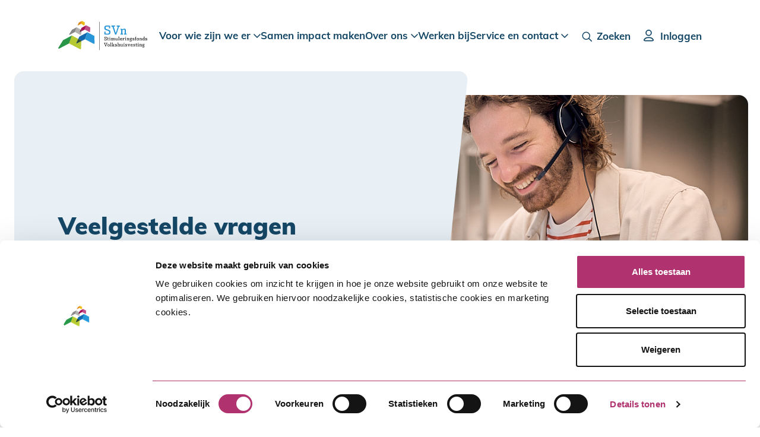

--- FILE ---
content_type: text/html; charset=utf-8
request_url: https://svn.nl/veelgestelde-vragen/lening-aanvragen/persoonlijke-lening
body_size: 52269
content:


<!DOCTYPE html>
<html lang="nl">

<head>
    <meta charset="UTF-8">
    <meta name="viewport" content="width=device-width, initial-scale=1.0">
    <meta name="generator" content="U-{diag-tag-version-2}-{1286}-{Veelgestelde vragen}-{20250630-083456}-{1144}-{faqOverviewPage}-{1469}-{13-9-2}"/>

        <title>Veelgestelde vragen | SVn</title>
        <meta property="og:title" content="Veelgestelde vragen | SVn | ">
            <meta name="description" content="Heb je een vraag over een van onze producten? Je vindt je antwoord wellicht bij de veelgestelde vragen.">
            <meta name="og:description" content="Heb je een vraag over een van onze producten? Je vindt je antwoord wellicht bij de veelgestelde vragen.">

    <link rel="preconnect" href="https://www.googletagmanager.com">
    <link rel="dns-prefetch" href="https://www.googletagmanager.com">

        <!-- Google Tag Manager -->
        <script type="text/javascript">
            (function (w, d, s, l, i) {
                w[l] = w[l] || []; w[l].push({
                    'gtm.start':
                        new Date().getTime(), event: 'gtm.js'
                }); var f = d.getElementsByTagName(s)[0],
                    j = d.createElement(s), dl = l != 'dataLayer' ? '&l=' + l : ''; j.async = true; j.src =
                        'https://www.googletagmanager.com/gtm.js?id=' + i + dl; f.parentNode.insertBefore(j, f);
            })(window, document, 'script', 'dataLayer', 'GTM-5KB4ZZ');
        </script>
        <!-- End Google Tag Manager -->

    <link rel="manifest" href="/img/favicon/site.webmanifest">

    <link rel="canonical" href="https://svn.nl/veelgestelde-vragen/">
    <meta property="og:url" content="https://svn.nl/veelgestelde-vragen/">

    
    <script src="/assets/components.js"></script>
    <script src="/js/vue3/vue.global.min.js?v=8222269c44ab7ce0ae633fed721399fdde40c5fa"></script><script src="/js/temp/navigation.p80.js?v=8222269c44ab7ce0ae633fed721399fdde40c5fa"></script><script src="/js/libs/easyslider.js?v=8222269c44ab7ce0ae633fed721399fdde40c5fa"></script><script src="/js/libs/NewsOverview.js?v=8222269c44ab7ce0ae633fed721399fdde40c5fa"></script><script src="/js/libs/ProjectsOverview.js?v=8222269c44ab7ce0ae633fed721399fdde40c5fa"></script><script src="/js./temp/slideupdown.p80.js?v=8222269c44ab7ce0ae633fed721399fdde40c5fa"></script><script src="/js/temp/siteSearch.p80.js?v=8222269c44ab7ce0ae633fed721399fdde40c5fa"></script><script src="/js/temp/faq.p80.js?v=8222269c44ab7ce0ae633fed721399fdde40c5fa"></script><script src="/js/temp/mobile-menu.vue.js?v=8222269c44ab7ce0ae633fed721399fdde40c5fa"></script>
    
    <script type="text/plain" data-cookieconsent="marketing" src="https://t192.svn.nl/script.js"></script>    

    <link href="/dist/css/bootstrap.css?v=8222269c44ab7ce0ae633fed721399fdde40c5fa" media="screen" rel="stylesheet" /><link href="/dist/css/style.css?v=8222269c44ab7ce0ae633fed721399fdde40c5fa" media="screen" rel="stylesheet" /><link href="/dist/css/form.css?v=8222269c44ab7ce0ae633fed721399fdde40c5fa" media="screen" rel="stylesheet" /><link href="/dist/css/mobile-menu.css?v=8222269c44ab7ce0ae633fed721399fdde40c5fa" media="screen" rel="stylesheet" />

    <link rel="stylesheet" media="print" href="/dist/css/print.css" />

    <script>
        const { createApp } = Vue;
    </script>

    <meta name="google-site-verification" content="AWyWCokdOHN2LGtRb6GQMy0TfISmKfXERiBbf56c4NQ" />

            <link rel="stylesheet" media="screen" href="/dist/css/faq.css" />
            <link rel="stylesheet" media="screen" href="/dist/css/hero.css" />
            <link rel="stylesheet" media="screen" href="/dist/css/alert.css" />

    

    <script src="/App_Plugins/UmbracoForms/Assets/promise-polyfill/dist/polyfill.min.js?v=13.5.0" type="application/javascript"></script><script src="/App_Plugins/UmbracoForms/Assets/aspnet-client-validation/dist/aspnet-validation.min.js?v=13.5.0" type="application/javascript"></script>
</head>

<body>
<div class="skip-to-main-content">
    Ga naar <a href="#main-content">hoofdinhoud</a> of naar de <a href="#footer">voettekst</a>
</div>

    <!-- Google Tag Manager (noscript) -->
    <noscript>
        <iframe src='https://www.googletagmanager.com/ns.html?id=GTM-5KB4ZZ'
                height="0" width="0" style="display:none;visibility:hidden" title="Google Tag Manager">
        </iframe>
    </noscript>
    <!-- End Google Tag Manager (noscript) -->    

<div id="app" class="page-wrapper" sticky-container>
    

<header class="header-wrapper">
    <div id="header" class="header">
        <div class="container">            
            <div class="row">
                <div class="logo">
                    <a href="/">
                        <img src="/img/logo.svg" width="180" height="48" alt="Logo" class="logo-img">
                        <img src="/img/logo-small.svg" width="180" height="48" alt="Logo" class="logo-img--small">
                    </a>
                </div>

                <button class="menu-trigger" onclick="toggleMobileNav(this);">
                    <span></span>
                    <div class="menu-trigger__text">Menu</div>
                    <div class="menu-trigger__close">Sluit</div>
                </button>

                <div class="menu-container">
                    <nav class="menu main" aria-label="primary navigation" id="headerNav">
                        
                        <div id="mobile-menu"></div>

                        <menu class="menu__list">
                                        <li class="menu__item has-child">
                                            <span class="menu__span is-active">
                                                    <button onmouseover="toggleSubmenu(this)" onkeypress="keypressSubmenu(event)" class="menu__submenu-trigger menu__span-text" aria-controls="mainMenu-6099ec1c-8ae1-4d85-893d-a80309f3adfa" aria-expanded="false">
                                                        Voor wie zijn we er
                                                    </button>
                                            </span>
                                            <div id="mainMenu-6099ec1c-8ae1-4d85-893d-a80309f3adfa" class="menu__subwrap" aria-labelledby="menuTitle-bcd13bd7-fcf3-4c68-a27b-1d85f7f196d5" aria-hidden="true">
                                                    <h5 id="menuTitle-bcd13bd7-fcf3-4c68-a27b-1d85f7f196d5">Doelgroep</h5>
                                                <ul class="menu__sublist">
                                                                <li class="menu__subitem has-child">
                                                                    <span class="menu__span ">
                                                                        <a onkeypress="keypressSubSubmenu(event)" href="/particulieren/" class="menu__link menu__span-text" >Particulieren</a>

                                                                        <div class="menu__subsubwrap">
                                                                            <ul class="menu__subsublist">
                                                                                    <li class="menu__subsubitem ">
                                                                                        <span class="menu__span">
                                                                                            <a href="/particulieren/op-zoek-naar-een-lening/" class="menu__link menu__span-text" >Op zoek naar een lening</a>
                                                                                        </span>
                                                                                    </li>
                                                                                    <li class="menu__subsubitem ">
                                                                                        <span class="menu__span">
                                                                                            <a href="/particulieren/toewijzing-van-de-gemeente/" class="menu__link menu__span-text" >Hoe vraag je een lening aan?</a>
                                                                                        </span>
                                                                                    </li>
                                                                                    <li class="menu__subsubitem ">
                                                                                        <span class="menu__span">
                                                                                            <a href="/particulieren/mijn-aanvraag-volgen/" class="menu__link menu__span-text" >Mijn aanvraag volgen</a>
                                                                                        </span>
                                                                                    </li>
                                                                                    <li class="menu__subsubitem ">
                                                                                        <span class="menu__span">
                                                                                            <a href="/particulieren/alles-over-mijn-lening/" class="menu__link menu__span-text" >Alles over mijn lening</a>
                                                                                        </span>
                                                                                    </li>
                                                                                    <li class="menu__subsubitem ">
                                                                                        <span class="menu__span">
                                                                                            <a href="/particulieren/" class="menu__link menu__span-text" >Alles voor particulieren</a>
                                                                                        </span>
                                                                                    </li>
                                                                            </ul>
                                                                        </div>
                                                                    </span>
                                                                </li>
                                                                <li class="menu__subitem has-child">
                                                                    <span class="menu__span ">
                                                                        <a onkeypress="keypressSubSubmenu(event)" href="/financieel-adviseurs/" class="menu__link menu__span-text" >Financieel adviseurs</a>

                                                                        <div class="menu__subsubwrap">
                                                                            <ul class="menu__subsublist">
                                                                                    <li class="menu__subsubitem ">
                                                                                        <span class="menu__span">
                                                                                            <a href="/financieel-adviseurs/hypothecaire-lening/" class="menu__link menu__span-text" >Hypothecaire leningen</a>
                                                                                        </span>
                                                                                    </li>
                                                                                    <li class="menu__subsubitem ">
                                                                                        <span class="menu__span">
                                                                                            <a href="/financieel-adviseurs/persoonlijke-lening/" class="menu__link menu__span-text" >Persoonlijke leningen</a>
                                                                                        </span>
                                                                                    </li>
                                                                                    <li class="menu__subsubitem ">
                                                                                        <span class="menu__span">
                                                                                            <a href="/financieel-adviseurs/zakelijke-lening/" class="menu__link menu__span-text" >Zakelijke leningen</a>
                                                                                        </span>
                                                                                    </li>
                                                                                    <li class="menu__subsubitem ">
                                                                                        <span class="menu__span">
                                                                                            <a href="/financieel-adviseurs/" class="menu__link menu__span-text" >Alles voor financieel adviseurs</a>
                                                                                        </span>
                                                                                    </li>
                                                                            </ul>
                                                                        </div>
                                                                    </span>
                                                                </li>
                                                                <li class="menu__subitem has-child">
                                                                    <span class="menu__span ">
                                                                        <a onkeypress="keypressSubSubmenu(event)" href="/bedrijven-en-ontwikkelaars/" class="menu__link menu__span-text" >Bedrijven en ontwikkelaars</a>

                                                                        <div class="menu__subsubwrap">
                                                                            <ul class="menu__subsublist">
                                                                                    <li class="menu__subsubitem ">
                                                                                        <span class="menu__span">
                                                                                            <a href="/bedrijven-en-ontwikkelaars/op-zoek-naar-een-lening/" class="menu__link menu__span-text" >Op zoek naar een lening</a>
                                                                                        </span>
                                                                                    </li>
                                                                                    <li class="menu__subsubitem ">
                                                                                        <span class="menu__span">
                                                                                            <a href="/bedrijven-en-ontwikkelaars/" class="menu__link menu__span-text" >Alles voor bedrijven</a>
                                                                                        </span>
                                                                                    </li>
                                                                                    <li class="menu__subsubitem ">
                                                                                        <span class="menu__span">
                                                                                            <a href="/transformatiefaciliteit/" class="menu__link menu__span-text" >Alles voor ontwikkelaars</a>
                                                                                        </span>
                                                                                    </li>
                                                                            </ul>
                                                                        </div>
                                                                    </span>
                                                                </li>
                                                                <li class="menu__subitem has-child">
                                                                    <span class="menu__span ">
                                                                        <a onkeypress="keypressSubSubmenu(event)" href="/vve/" class="menu__link menu__span-text" >VvE&#x27;s</a>

                                                                        <div class="menu__subsubwrap">
                                                                            <ul class="menu__subsublist">
                                                                                    <li class="menu__subsubitem ">
                                                                                        <span class="menu__span">
                                                                                            <a href="/vve/op-zoek-naar-een-lening/" class="menu__link menu__span-text" >Op zoek naar een lening</a>
                                                                                        </span>
                                                                                    </li>
                                                                                    <li class="menu__subsubitem ">
                                                                                        <span class="menu__span">
                                                                                            <a href="/vve/aan-de-slag-met-je-aanvraag/" class="menu__link menu__span-text" >Aan de slag met je aanvraag</a>
                                                                                        </span>
                                                                                    </li>
                                                                                    <li class="menu__subsubitem ">
                                                                                        <span class="menu__span">
                                                                                            <a href="/vve/" class="menu__link menu__span-text" >Alles voor VvE&#x27;s</a>
                                                                                        </span>
                                                                                    </li>
                                                                                    <li class="menu__subsubitem ">
                                                                                        <span class="menu__span">
                                                                                            <a href="/toekomstbestendig-onderhoudsfonds-vves/" class="menu__link menu__span-text" >Toekomstbestendig onderhoudsfonds VvE&#x27;s</a>
                                                                                        </span>
                                                                                    </li>
                                                                            </ul>
                                                                        </div>
                                                                    </span>
                                                                </li>
                                                                <li class="menu__subitem has-child">
                                                                    <span class="menu__span ">
                                                                        <a onkeypress="keypressSubSubmenu(event)" href="/verenigingen-stichtingen-en-cooeperaties/" class="menu__link menu__span-text" >Verenigingen, stichtingen en co&#xF6;peraties</a>

                                                                        <div class="menu__subsubwrap">
                                                                            <ul class="menu__subsublist">
                                                                                    <li class="menu__subsubitem ">
                                                                                        <span class="menu__span">
                                                                                            <a href="/verenigingen-stichtingen-en-cooeperaties/op-zoek-naar-een-lening/realisatiefonds/" class="menu__link menu__span-text" >Realisatiefonds</a>
                                                                                        </span>
                                                                                    </li>
                                                                                    <li class="menu__subsubitem ">
                                                                                        <span class="menu__span">
                                                                                            <a href="/verenigingen-stichtingen-en-cooeperaties/op-zoek-naar-een-lening/stimuleringslening-wooncooperaties/" class="menu__link menu__span-text" >Stimuleringslening Woonco&#xF6;peraties</a>
                                                                                        </span>
                                                                                    </li>
                                                                                    <li class="menu__subsubitem ">
                                                                                        <span class="menu__span">
                                                                                            <a href="/verenigingen-stichtingen-en-cooeperaties/op-zoek-naar-een-lening/bng-duurzaamheidsfonds/" class="menu__link menu__span-text" >BNG Duurzaamheidsfonds</a>
                                                                                        </span>
                                                                                    </li>
                                                                                    <li class="menu__subsubitem ">
                                                                                        <span class="menu__span">
                                                                                            <a href="/verenigingen-stichtingen-en-cooeperaties/" class="menu__link menu__span-text" >Alles voor verenigingen, stichtingen en co&#xF6;peraties</a>
                                                                                        </span>
                                                                                    </li>
                                                                            </ul>
                                                                        </div>
                                                                    </span>
                                                                </li>
                                                                <li class="menu__subitem has-child">
                                                                    <span class="menu__span ">
                                                                        <a onkeypress="keypressSubSubmenu(event)" href="/overheden/" class="menu__link menu__span-text" >Overheden</a>

                                                                        <div class="menu__subsubwrap">
                                                                            <ul class="menu__subsublist">
                                                                                    <li class="menu__subsubitem ">
                                                                                        <span class="menu__span">
                                                                                            <a href="/overheden/nieuwe-regeling-opzetten/" class="menu__link menu__span-text" >Nieuwe regeling opzetten</a>
                                                                                        </span>
                                                                                    </li>
                                                                                    <li class="menu__subsubitem ">
                                                                                        <span class="menu__span">
                                                                                            <a href="/overheden/voor-particulieren/" class="menu__link menu__span-text" >Voor particulieren</a>
                                                                                        </span>
                                                                                    </li>
                                                                                    <li class="menu__subsubitem ">
                                                                                        <span class="menu__span">
                                                                                            <a href="/overheden/voor-bedrijven/" class="menu__link menu__span-text" >Voor bedrijven</a>
                                                                                        </span>
                                                                                    </li>
                                                                                    <li class="menu__subsubitem ">
                                                                                        <span class="menu__span">
                                                                                            <a href="/overheden/voor-vves/" class="menu__link menu__span-text" >Voor VvE&#x27;s</a>
                                                                                        </span>
                                                                                    </li>
                                                                                    <li class="menu__subsubitem ">
                                                                                        <span class="menu__span">
                                                                                            <a href="/overheden/voor-verenigingen-stichtingen-en-cooeperaties/" class="menu__link menu__span-text" >Voor verenigingen, stichtingen en co&#xF6;peraties</a>
                                                                                        </span>
                                                                                    </li>
                                                                                    <li class="menu__subsubitem ">
                                                                                        <span class="menu__span">
                                                                                            <a href="/overheden/financieringsvormen/" class="menu__link menu__span-text" >Financieringsvormen</a>
                                                                                        </span>
                                                                                    </li>
                                                                                    <li class="menu__subsubitem ">
                                                                                        <span class="menu__span">
                                                                                            <a href="/overheden/alle-regelingen/" class="menu__link menu__span-text" >Alle regelingen</a>
                                                                                        </span>
                                                                                    </li>
                                                                                    <li class="menu__subsubitem ">
                                                                                        <span class="menu__span">
                                                                                            <a href="/overheden/" class="menu__link menu__span-text" >Alles voor overheden</a>
                                                                                        </span>
                                                                                    </li>
                                                                            </ul>
                                                                        </div>
                                                                    </span>
                                                                </li>
                                                </ul>
                                            </div>
                                        </li>
                                        <li class="menu__item">
                                            <span class="menu__span ">
                                                    <a class="menu__link menu__span-text" href="/samen-impact-maken/" )>
                                                        Samen impact maken
                                                    </a>
                                            </span>
                                        </li>
                                        <li class="menu__item has-child">
                                            <span class="menu__span is-active">
                                                    <button onmouseover="toggleSubmenu(this)" onkeypress="keypressSubmenu(event)" class="menu__submenu-trigger menu__span-text" aria-controls="mainMenu-7fbd3094-12f3-4834-b5cf-1eaf63fba9fd" aria-expanded="false">
                                                        Over ons
                                                    </button>
                                            </span>
                                            <div id="mainMenu-7fbd3094-12f3-4834-b5cf-1eaf63fba9fd" class="menu__subwrap" aria-labelledby="menuTitle-127b7e8d-dd6b-40cf-a0ca-265615d63a5e" aria-hidden="true">
                                                <ul class="menu__sublist">
                                                                <li class="menu__subitem">
                                                                    <span class="menu__span ">
                                                                        <a href="/over-svn/" class="menu__link menu__span-text" > Over SVn</a>
                                                                    </span>
                                                                </li>
                                                                <li class="menu__subitem">
                                                                    <span class="menu__span ">
                                                                        <a href="/over-svn/onze-impact/" class="menu__link menu__span-text" > Onze impact</a>
                                                                    </span>
                                                                </li>
                                                                <li class="menu__subitem">
                                                                    <span class="menu__span ">
                                                                        <a href="/over-svn/nieuws/" class="menu__link menu__span-text" > Nieuws</a>
                                                                    </span>
                                                                </li>
                                                </ul>
                                            </div>
                                        </li>
                                        <li class="menu__item">
                                            <span class="menu__span ">
                                                    <a class="menu__link menu__span-text" href="/werken-bij/" )>
                                                        Werken bij
                                                    </a>
                                            </span>
                                        </li>
                                        <li class="menu__item has-child">
                                            <span class="menu__span is-active">
                                                    <button onmouseover="toggleSubmenu(this)" onkeypress="keypressSubmenu(event)" class="menu__submenu-trigger menu__span-text" aria-controls="mainMenu-a9a57fad-3fe9-4162-a3fc-fe0544625f7e" aria-expanded="false">
                                                        Service en contact
                                                    </button>
                                            </span>
                                            <div id="mainMenu-a9a57fad-3fe9-4162-a3fc-fe0544625f7e" class="menu__subwrap" aria-labelledby="menuTitle-672618ff-8f93-456c-930a-01e973603a5b" aria-hidden="true">
                                                <ul class="menu__sublist">
                                                                <li class="menu__subitem">
                                                                    <span class="menu__span ">
                                                                        <a href="/veelgestelde-vragen/" class="menu__link menu__span-text" aria-current="page"> Veelgestelde vragen</a>
                                                                    </span>
                                                                </li>
                                                                <li class="menu__subitem">
                                                                    <span class="menu__span ">
                                                                        <a href="/direct-regelen/" class="menu__link menu__span-text" > Direct regelen</a>
                                                                    </span>
                                                                </li>
                                                                <li class="menu__subitem">
                                                                    <span class="menu__span ">
                                                                        <a href="/contact/" class="menu__link menu__span-text" > Contact</a>
                                                                    </span>
                                                                </li>
                                                                <li class="menu__subitem">
                                                                    <span class="menu__span ">
                                                                        <a href="/downloads/" class="menu__link menu__span-text" > Alle downloads</a>
                                                                    </span>
                                                                </li>
                                                </ul>
                                            </div>
                                        </li>
                        </menu>
                    </nav>
                        <div id="site-search__form-block" class="site-search site-search__form is-hidden">
                            <form class="site-search__form-element" role="search" action="/zoekresultaten/" method="get" name="searchForm" aria-label="site">
                                <fieldset>
                                    <legend class="sr-only">Zoeken</legend>
                                    <div class="form-group">
                                        <label for="query" class="sr-only">Wat is je vraag?</label>
                                        <input type="text" class="form-control" id="query" name="query" placeholder="Wat is je vraag?">
                                    </div>
                                    
                                    <button type="submit" class="btn btn-primary btn-sm">Zoeken</button>
                                </fieldset>
                            </form>
                        </div>
                        <div id="site-search__button-block" class="site-search site-search__button-block">
                            <button id="site-search__button" class="site-search__button">Zoeken</button>
                        </div>
                </div>

                    <nav class="cta-link">
                        <a class="cta-link__login" href="/inloggen/">Inloggen</a>
                    </nav>
            </div>
        </div>
    </div>
</header>



    <main id="main-content" tabindex="-1">
<style>
    .faq__category-title a,
    .faq__category-item {
        cursor: pointer;
    }
</style>

    <section class="section">
        <div class="container">
            <div class="row">
                <div class="col-md-12">
                    
<div class="umb-block-grid"
     data-grid-columns="0;"
     style="--umb-block-grid--grid-columns: 0;">
    





        <div class="hero" id="af04736a-3970-4e16-96e4-6c267d94fe34">
                <div class="hero__item large">
                            <div class="hero__item-image lazyload">
                                <img src="/media/krdl3iwc/svn_kantoor_lent_bureau_computer_bellen_notitie_rechts_2_904x520.jpg?width=904&amp;height=520&amp;v=1dc41b26d34c030" width="904" height="520" alt="Collega op SVn Kantoor die achter zijn bureau aan het bellen is en daarvan een notitie aan het maken is" loading="eager" fetchpriority="high">
                            </div>

                        <div class="hero__item-sideimage hero__item-sideimage--multi">
                        </div>

                    <div class="hero__info">
                            <h1 class="hero__title">Veelgestelde vragen</h1>

                        <div class="intro"></div>

                        <div class="hero__footer">


                            <div class="hero__buttons">
                                


                            </div>

                        </div>
                    </div>
                </div>
        </div>

</div>

                </div>
            </div>
        </div>
    </section>

<section class="section section--bg-white" id="faq31814fdf-40b6-41d7-8e39-43618d3df398">
    <div class="container">
        <div class="row">
            <div class="col-12">
                <div class="faq faq--overview" id="faq" v-if="isLoaded">
                    <div class="faq__categories">
                        <h2 class="faq__categories-title">Onderwerp selecteren</h2>
                        <ul>
                            <li v-for="category in categories" :key="category.id"
                                :class="['faq__category', { 'is-open': activeCategory === category }]">
                                <h3 class="faq__category-title">
                                    <a
                                        href="javascript:;"
                                        @click="setActiveItem('category', category)">
                                        {{ category.name }}
                                    </a>
                                </h3>

                                <div class="faq__category-items">
                                    <a 
                                        href="javascript:;"
                                        v-for="subCategory in category.subCategories"
                                        :key="subCategory.id"
                                        :class="['faq__category-item', { 'active': activeSubCategory === subCategory }]"
                                        @click="setIsLeftMenuTrue(); setActiveItem('subCategory', subCategory)">
                                        {{ subCategory.name }}
                                    </a>
                                </div>
                            </li>
                        </ul>
                    </div>
                    <div id="faq__items" class="faq__list">
                        <h2 class="faq__list-title">Vragen en antwoorden</h2>
                        <div class="site-search site-search--desktop">
                            <form role="search" method="get" class="searchForm" aria-label="site" v-on:submit.prevent="onSubmit">
                                <fieldset>
                                    <div class="form-group">
                                        <label for="searchbar" class="sr-only">Zoeken</label>
                                        <input type="text" id="searchbar" class="form-control" v-model="query" placeholder="">
                                    </div>

                                    <button class="btn btn-primary btn-sm">Zoeken</button>
                                </fieldset>
                            </form>
                        </div>
                        <div id="questions-container" tabindex="-1">
                            <dl class="faq__list">
                                <template v-for="question in filteredQuestions" :key="question.id">
                                    <div class="faq__item">
                                        <dt :class="['faq__question', { 'is-active': isMounted && activeQuestion === question }]">
                                            <a class="faq__link" href="javascript:;" @click="setActiveItem('question', question, $event)"> {{ question.questionText}} </a>
                                        </dt>
                                        <dd v-html="question.answerText" :class="['faq__description', { 'is-active': activeQuestion === question }]"></dd>
                                    </div>
                                </template>
                            </dl>
                            <div v-if="noSearchResults" class="no-results">
                                <p>Er zijn geen resultaten gevonden voor <strong>{{ query }}</strong></p>
                            </div>
                        </div>
                    </div>
                </div>
            </div>
        </div>
    </div>
</section>

</main>

    
<footer id="footer" class="footer" tabindex="-1">
    <div class="container">
        <div class="row">
            <div class="col-sm-12">
                <div class="footer__top">
                    <div class="footer__links">
                                <nav class="footer__links-list">
                                        <strong class="footer__links-title">Doelgroepen</strong>
                                    <ul>
                                                <li>
                                                    <a href="/particulieren/">Particulieren</a>
                                                </li>
                                                <li>
                                                    <a href="/financieel-adviseurs/">Financieel adviseurs</a>
                                                </li>
                                                <li>
                                                    <a href="/bedrijven-en-ontwikkelaars/">Bedrijven en ontwikkelaars</a>
                                                </li>
                                                <li>
                                                    <a href="/vve/">VvE&#x27;s</a>
                                                </li>
                                                <li>
                                                    <a href="/verenigingen-stichtingen-en-cooeperaties/">Verenigingen, stichtingen en co&#xF6;peraties</a>
                                                </li>
                                                <li>
                                                    <a href="/overheden/">Overheden</a>
                                                </li>
                                    </ul>
                                </nav>
                                <nav class="footer__links-list">
                                        <strong class="footer__links-title">Direct regelen</strong>
                                    <ul>
                                                <li>
                                                    <a href="/particulieren/alles-over-mijn-lening/veranderingen-in-je-situatie/">Wijziging doorgeven</a>
                                                </li>
                                                <li>
                                                    <a href="/direct-regelen/betalen-en-aflossen/">Betalen en aflossen</a>
                                                </li>
                                                <li>
                                                    <a href="/direct-regelen/declareren/">Declareren</a>
                                                </li>
                                                <li>
                                                    <a href="/contact/">Contact opnemen</a>
                                                </li>
                                    </ul>
                                </nav>
                                <nav class="footer__links-list">
                                        <strong class="footer__links-title">Ook handig</strong>
                                    <ul>
                                                <li>
                                                    <a href="/veelgestelde-vragen/">Veelgestelde vragen</a>
                                                </li>
                                                <li>
                                                    <a href="/downloads/">Alle downloads</a>
                                                </li>
                                                <li>
                                                    <a href="/over-svn/">Over ons</a>
                                                </li>
                                                <li>
                                                    <a href="/particulieren/mijn-aanvraag-volgen/">Alles over je lening</a>
                                                </li>
                                                <li>
                                                    <a href="/nieuwsbrief/aanmelden-nieuwsbrief/">Aanmelden nieuwsbrief</a>
                                                </li>
                                    </ul>
                                </nav>

                            <div class="footer__links-list">
                                <strong class="footer__links-title">Vind een passende lening</strong>
                                <a href="/leningzoeker/" aria-label="Aan de slag met het vinden van een passende lening" class="btn btn-primary">Aan de slag</a>
                            </div>
                    </div>
                </div>
            </div>
        </div>

        <div class="row">
            <div class="col-sm-12">
                <div class="footer__bottom">
                    <ul>
                        <li class="copyright">
                            Copyright SVn 2026, alle rechten voorbehouden. Geen gebruik zonder schriftelijke toestemming SVn.
                        </li>
                                    <li>
                                        <a href="/disclaimer/">Disclaimer</a>
                                    </li>
                                    <li>
                                        <a href="/privacyreglement/">Privacy</a>
                                    </li>
                                    <li>
                                        <a href="/cookies/">Cookies</a>
                                    </li>
                    </ul>
                </div>
            </div>
        </div>
    </div>
</footer>


<script>
const mobileMenu = [
  {
    "Label": "Voor wie zijn we er",
    "Url": null,
    "Submenu": {
      "Title": "Doelgroep",
      "Items": [
        {
          "Label": "Particulieren",
          "Url": "/particulieren/",
          "Submenu": {
            "Title": "",
            "Items": [
              {
                "Label": "Op zoek naar een lening",
                "Url": "/particulieren/op-zoek-naar-een-lening/",
                "Submenu": null
              },
              {
                "Label": "Hoe vraag je een lening aan?",
                "Url": "/particulieren/toewijzing-van-de-gemeente/",
                "Submenu": null
              },
              {
                "Label": "Mijn aanvraag volgen",
                "Url": "/particulieren/mijn-aanvraag-volgen/",
                "Submenu": null
              },
              {
                "Label": "Alles over mijn lening",
                "Url": "/particulieren/alles-over-mijn-lening/",
                "Submenu": null
              },
              {
                "Label": "Alles voor particulieren",
                "Url": "/particulieren/",
                "Submenu": null
              }
            ]
          }
        },
        {
          "Label": "Financieel adviseurs",
          "Url": "/financieel-adviseurs/",
          "Submenu": {
            "Title": "",
            "Items": [
              {
                "Label": "Hypothecaire leningen",
                "Url": "/financieel-adviseurs/hypothecaire-lening/",
                "Submenu": null
              },
              {
                "Label": "Persoonlijke leningen",
                "Url": "/financieel-adviseurs/persoonlijke-lening/",
                "Submenu": null
              },
              {
                "Label": "Zakelijke leningen",
                "Url": "/financieel-adviseurs/zakelijke-lening/",
                "Submenu": null
              },
              {
                "Label": "Alles voor financieel adviseurs",
                "Url": "/financieel-adviseurs/",
                "Submenu": null
              }
            ]
          }
        },
        {
          "Label": "Bedrijven en ontwikkelaars",
          "Url": "/bedrijven-en-ontwikkelaars/",
          "Submenu": {
            "Title": "",
            "Items": [
              {
                "Label": "Op zoek naar een lening",
                "Url": "/bedrijven-en-ontwikkelaars/op-zoek-naar-een-lening/",
                "Submenu": null
              },
              {
                "Label": "Alles voor bedrijven",
                "Url": "/bedrijven-en-ontwikkelaars/",
                "Submenu": null
              },
              {
                "Label": "Alles voor ontwikkelaars",
                "Url": "/transformatiefaciliteit/",
                "Submenu": null
              }
            ]
          }
        },
        {
          "Label": "VvE's",
          "Url": "/vve/",
          "Submenu": {
            "Title": "",
            "Items": [
              {
                "Label": "Op zoek naar een lening",
                "Url": "/vve/op-zoek-naar-een-lening/",
                "Submenu": null
              },
              {
                "Label": "Aan de slag met je aanvraag",
                "Url": "/vve/aan-de-slag-met-je-aanvraag/",
                "Submenu": null
              },
              {
                "Label": "Alles voor VvE's",
                "Url": "/vve/",
                "Submenu": null
              },
              {
                "Label": "Toekomstbestendig onderhoudsfonds VvE's",
                "Url": "/toekomstbestendig-onderhoudsfonds-vves/",
                "Submenu": null
              }
            ]
          }
        },
        {
          "Label": "Verenigingen, stichtingen en coöperaties",
          "Url": "/verenigingen-stichtingen-en-cooeperaties/",
          "Submenu": {
            "Title": "",
            "Items": [
              {
                "Label": "Realisatiefonds",
                "Url": "/verenigingen-stichtingen-en-cooeperaties/op-zoek-naar-een-lening/realisatiefonds/",
                "Submenu": null
              },
              {
                "Label": "Stimuleringslening Wooncoöperaties",
                "Url": "/verenigingen-stichtingen-en-cooeperaties/op-zoek-naar-een-lening/stimuleringslening-wooncooperaties/",
                "Submenu": null
              },
              {
                "Label": "BNG Duurzaamheidsfonds",
                "Url": "/verenigingen-stichtingen-en-cooeperaties/op-zoek-naar-een-lening/bng-duurzaamheidsfonds/",
                "Submenu": null
              },
              {
                "Label": "Alles voor verenigingen, stichtingen en coöperaties",
                "Url": "/verenigingen-stichtingen-en-cooeperaties/",
                "Submenu": null
              }
            ]
          }
        },
        {
          "Label": "Overheden",
          "Url": "/overheden/",
          "Submenu": {
            "Title": "",
            "Items": [
              {
                "Label": "Nieuwe regeling opzetten",
                "Url": "/overheden/nieuwe-regeling-opzetten/",
                "Submenu": null
              },
              {
                "Label": "Voor particulieren",
                "Url": "/overheden/voor-particulieren/",
                "Submenu": null
              },
              {
                "Label": "Voor bedrijven",
                "Url": "/overheden/voor-bedrijven/",
                "Submenu": null
              },
              {
                "Label": "Voor VvE's",
                "Url": "/overheden/voor-vves/",
                "Submenu": null
              },
              {
                "Label": "Voor verenigingen, stichtingen en coöperaties",
                "Url": "/overheden/voor-verenigingen-stichtingen-en-cooeperaties/",
                "Submenu": null
              },
              {
                "Label": "Financieringsvormen",
                "Url": "/overheden/financieringsvormen/",
                "Submenu": null
              },
              {
                "Label": "Alle regelingen",
                "Url": "/overheden/alle-regelingen/",
                "Submenu": null
              },
              {
                "Label": "Alles voor overheden",
                "Url": "/overheden/",
                "Submenu": null
              }
            ]
          }
        }
      ]
    }
  },
  {
    "Label": "Samen impact maken",
    "Url": "/samen-impact-maken/",
    "Submenu": null
  },
  {
    "Label": "Over ons",
    "Url": null,
    "Submenu": {
      "Title": "",
      "Items": [
        {
          "Label": "Over SVn",
          "Url": "/over-svn/",
          "Submenu": null
        },
        {
          "Label": "Onze impact",
          "Url": "/over-svn/onze-impact/",
          "Submenu": null
        },
        {
          "Label": "Nieuws",
          "Url": "/over-svn/nieuws/",
          "Submenu": null
        }
      ]
    }
  },
  {
    "Label": "Werken bij",
    "Url": "/werken-bij/",
    "Submenu": null
  },
  {
    "Label": "Service en contact",
    "Url": null,
    "Submenu": {
      "Title": "",
      "Items": [
        {
          "Label": "Veelgestelde vragen",
          "Url": "/veelgestelde-vragen/",
          "Submenu": null
        },
        {
          "Label": "Direct regelen",
          "Url": "/direct-regelen/",
          "Submenu": null
        },
        {
          "Label": "Contact",
          "Url": "/contact/",
          "Submenu": null
        },
        {
          "Label": "Alle downloads",
          "Url": "/downloads/",
          "Submenu": null
        }
      ]
    }
  }
];
</script>
</div>

<script src="/js/libs/scrolltotop.p80.js"></script>

        <script src="/js/temp/faq.vue.js"></script>
        <script src="/js/temp/faq.p80.js"></script>

        <script>
                document.getElementById('af04736a-3970-4e16-96e4-6c267d94fe34').closest('section').className += ' section--hero';
                new EasySlider({ slider: 'af04736a-3970-4e16-96e4-6c267d94fe34', speed: 8000, slideId: 'af04736a-3970-4e16-96e4-6c267d94fe34', fade: true });
            </script>

    <script>
        window.jsonCategories = [{"id":1390,"name":"Ik heb een lopende lening","urlSegment":"ik-heb-een-lopende-lening","subCategories":[{"id":1888,"name":"Betalen en incasso\u0027s","urlSegment":"betalen-en-incassos","questions":[{"id":1409,"questionText":"Wanneer vindt de eerste incasso plaats?","answerText":"\u003Cp\u003E\u003Cstrong\u003EIn geval van een persoonlijke lening: \u003C/strong\u003E\u003C/p\u003E\n\u003Cp\u003ENadat je de offerte hebt getekend, ontvangt je van ons per e-mail een bevestiging dat je lening is ingegaan. Vanaf dat moment beginnen direct de maandelijkse incasso\u0027s. Je ontvangt in je MijnSVn-omgeving een brief \u2018Start financiering\u2019 waarin dit ook staat.\u003C/p\u003E\n\u003Cp\u003E\u003Cstrong\u003EBij een hypothecaire lening:\u003C/strong\u003E\u003C/p\u003E\n\u003Cp\u003ENadat de lening bij de notaris is gepasseerd. Voor de Verzilverlening zijn er geen maandlasten en voor de Starterslening en Maatwerklening pas na drie jaar.\u003C/p\u003E","urlSegment":"wanneer-vindt-de-eerste-incasso-plaats","subCategoryUrlSegment":"betalen-en-incassos","categoryUrlSegment":"ik-heb-een-lopende-lening"},{"id":1889,"questionText":"Hoeveel rente betaal ik en hoeveel rente ontvang ik over mijn bouwdepot?","answerText":"\u003Cp\u003EMet het geld uit het bouwdepot worden de werkzaamheden aan je huis betaald. Je start ook met rente betalen. Dit zijn kosten van je lening. Het rentepercentage vind je terug in je offerte. Hierin vind je ook wat de rentevaste periode is. Meer informatie over het bouwdepot vind je \u003Ca href=\u0022/direct-regelen/bouwdepot/\u0022 title=\u0022Bouwdepot\u0022\u003Ehier\u003C/a\u003E.\u003C/p\u003E","urlSegment":"hoeveel-rente-betaal-ik-en-hoeveel-rente-ontvang-ik-over-mijn-bouwdepot","subCategoryUrlSegment":"betalen-en-incassos","categoryUrlSegment":"ik-heb-een-lopende-lening"},{"id":3327,"questionText":"Hoe gaat de aflossing van een Starterslening in zijn werk?","answerText":"\u003Cp\u003EMet de SVn Starterslening heb je de eerste drie jaar geen maandlasten. Na die drie jaar ga je rente en aflossing betalen. Meer informatie over het aflossen van jouw Starterslening vind je \u003Ca href=\u0022/particulieren/alles-over-mijn-lening/veranderingen-in-je-situatie/wijziging-inkomen/hertoets/\u0022 title=\u0022Hertoets\u0022\u003Ehier\u003C/a\u003E.\u003C/p\u003E","urlSegment":"hoe-gaat-de-aflossing-van-een-starterslening-in-zijn-werk","subCategoryUrlSegment":"betalen-en-incassos","categoryUrlSegment":"ik-heb-een-lopende-lening"},{"id":3329,"questionText":"Waar kan ik zien hoeveel er op mijn lening is afgelost?","answerText":"\u003Cp\u003EJe kunt een overzicht van jouw openstaande schuld opvragen via leningenbeheer@svn.nl, onder vermelding van je leningnummer. Ook kan je in jouw MijnSVn-omgeving de huidige stand terugvinden.\u003C/p\u003E","urlSegment":"waar-kan-ik-zien-hoeveel-er-op-mijn-lening-is-afgelost","subCategoryUrlSegment":"betalen-en-incassos","categoryUrlSegment":"ik-heb-een-lopende-lening"},{"id":4901,"questionText":"Kan ik mijn incassodatum aanpassen?","answerText":"\u003Cp\u003EHet is niet mogelijk om de incassodatum aan te passen. Kom je er niet uit met de incasso\u2019s en dreigt er een achterstand te ontstaan of is deze ontstaan? Neem gerust contact met ons op. We denken graag met je mee.\u003C/p\u003E","urlSegment":"kan-ik-mijn-incassodatum-aanpassen","subCategoryUrlSegment":"betalen-en-incassos","categoryUrlSegment":"ik-heb-een-lopende-lening"},{"id":6176,"questionText":"Kan ik de hoogte van mijn maandtermijn aanpassen?","answerText":"\u003Cp class=\u0022MsoNormal\u0022\u003EHet is niet mogelijk om de maandtermijn te verhogen. Je kunt tussentijds wel extra aflossen. Je kunt eventueel een extra maandelijkse betaling instellen via jouw bank.\u003C/p\u003E\n\u003Cp class=\u0022MsoNormal\u0022\u003E\u003Cem\u003EAltijd kosteloos extra aflossen op uw lening vanaf \u20AC250\u003C/em\u003E\u003C/p\u003E\n\u003Cp class=\u0022MsoNormal\u0022\u003EJe hoeft ons niet vooraf te informeren. Een extra aflossing maak je over naar rekeningnummer NL32 RABO 0265 8662 94 t.n.v. Stimuleringsfonds Volkshuisvesting Nederlandse gemeenten.\u003C/p\u003E\n\u003Cp\u003EWil je bij de overboeking het leningnummer in de omschrijving vermelden?\u003C/p\u003E\n\u003Cp\u003E\u003Cem\u003EHet maandbedrag wordt automatisch verlaagd\u003C/em\u003E\u003C/p\u003E\n\u003Cp\u003EWil je liever de looptijd van de lening verkorten? Geef dit dan aan in de omschrijving van je overboeking.\u003C/p\u003E\n\u003Cp\u003EJe ontvangt binnen drie werkdagen een schriftelijke bevestiging van de extra aflossing.\u003C/p\u003E\n\u003Cp\u003E\u003Cem\u003EJe kunt de lening ook volledig aflossen\u003C/em\u003E\u003C/p\u003E\n\u003Cp\u003EStuur ons de exacte datum waarop je wilt aflossen. Je ontvangt dan een aflosnota. Houd er rekening mee dat de aflosdatum tenminste tien werkdagen in de toekomst ligt. Stuur het aflossingsverzoek naar\u0026nbsp;\u003Ca rel=\u0022noopener\u0022 href=\u0022mailto:leningenbeheer@svn.nl\u0022 target=\u0022_blank\u0022\u003Eleningenbeheer@svn.nl\u003C/a\u003E.\u003C/p\u003E","urlSegment":"kan-ik-de-hoogte-van-mijn-maandtermijn-aanpassen","subCategoryUrlSegment":"betalen-en-incassos","categoryUrlSegment":"ik-heb-een-lopende-lening"},{"id":6177,"questionText":"Waarom is mijn maandtermijn lager dan in mijn offerte?","answerText":"\u003Cp\u003EZodra de lening ingaat wordt het bouwdepot beschikbaar gesteld. Vanaf dat moment beginnen dan ook de maandelijkse incasso\u0027s.\u003C/p\u003E\n\u003Cp\u003EIn praktijk vallen de eerste maandbedragen lager uit. Dit heeft te maken met dat men vaak niet direct al declareert vanuit het bouwdepot.\u003C/p\u003E\n\u003Cp\u003ETijdens de eerste 12 maanden bouw je rente op over het bedrag in het bouwdepot. Deze rente is gelijk aan de rente die je betaalt over de lening.\u003C/p\u003E\n\u003Cp\u003EDe opgebouwde rente wordt verrekend met de te betalen maandtermijn.\u003C/p\u003E\n\u003Cp\u003EZolang je niets declareert, valt de maandtermijn lager uit en is het bedrag dat je betaalt alleen aflossing.\u003C/p\u003E\n\u003Cp\u003EWanneer je w\u00E9l declareert, wordt het beschikbare bedrag in het bouwdepot lager. Hierdoor bouw je ook elke keer minder rente op en valt er minder te verrekenen met de maandtermijn. Hierdoor wordt de maandtermijn steeds iets hoger.\u003C/p\u003E\n\u003Cp\u003EHet bedrag wordt nooit hoger dan wat overeen is gekomen in de offerte\u003C/p\u003E","urlSegment":"waarom-is-mijn-maandtermijn-lager-dan-in-mijn-offerte","subCategoryUrlSegment":"betalen-en-incassos","categoryUrlSegment":"ik-heb-een-lopende-lening"},{"id":6178,"questionText":"Ik heb nog geen gebruik gemaakt van mijn bouwdepot. Waarom betaal ik al?","answerText":"\u003Cp\u003EZodra jouw bouwdepot beschikbaar is start de looptijd van uw lening en begin je direct met aflossen. Over het ongebruikte saldo in jouw bouwdepot ontvang je creditrente.\u0026nbsp;\u003C/p\u003E\n\u003Cp\u003EMeer informatie over de looptijd en aflossing vind je in jouw offerte en in de brief \u0027Start financiering\u0027.\u003C/p\u003E","urlSegment":"ik-heb-nog-geen-gebruik-gemaakt-van-mijn-bouwdepot-waarom-betaal-ik-al","subCategoryUrlSegment":"betalen-en-incassos","categoryUrlSegment":"ik-heb-een-lopende-lening"}]},{"id":4027,"name":"Betalingsachterstanden","urlSegment":"betalingsachterstanden","questions":[{"id":4028,"questionText":"Ik verwacht dat ik mijn lening niet meer kan betalen. Wat kan ik doen?","answerText":"\u003Cp\u003EHet is enorm vervelend, maar als je problemen verwacht met de maandelijkse betaling van je lening, neem zo snel mogelijk contact met ons op. Hoe eerder je geldzorgen in kaart worden gebracht, hoe beter. Je kunt contact met ons opnemen via e-mail (\u003Ca rel=\u0022noopener\u0022 href=\u0022mailto:leningenbeheer@svn.nl\u0022 target=\u0022_blank\u0022\u003Eleningenbeheer@svn.nl\u003C/a\u003E) of telefonisch via 088\u2013253 94 00. Samen bespreken we jouw situatie.\u003C/p\u003E\n\u003Cp\u003E\u003Ca href=\u0022/particulieren/alles-over-mijn-lening/veranderingen-in-je-situatie/wijziging-inkomen/wat-als-ik-mijn-lening-niet-meer-kan-betalen/\u0022 title=\u0022Wat als ik mijn lening niet meer kan betalen\u0022\u003EMeer informatie vind je op deze pagina.\u003C/a\u003E\u003C/p\u003E","urlSegment":"ik-verwacht-dat-ik-mijn-lening-niet-meer-kan-betalen-wat-kan-ik-doen","subCategoryUrlSegment":"betalingsachterstanden","categoryUrlSegment":"ik-heb-een-lopende-lening"},{"id":4029,"questionText":"Wat moet ik doen als ik een betalingsachterstand heb?","answerText":"\u003Cp\u003EWij begrijpen dat er altijd iets kan spelen waardoor een betaling even blijft liggen. Daarom willen wij graag van je weten wat de reden is zodat we samen kunnen kijken naar een passende oplossing.\u003C/p\u003E\n\u003Cp\u003EJe kunt contact met ons opnemen via e-mail (\u003Ca rel=\u0022noopener\u0022 href=\u0022mailto:leningenbeheer@svn.nl\u0022 target=\u0022_blank\u0022\u003Eleningenbeheer@svn.nl\u003C/a\u003E) of telefonisch via 088\u2013253 94 00. Samen bespreken we jouw situatie.\u003C/p\u003E","urlSegment":"wat-moet-ik-doen-als-ik-een-betalingsachterstand-heb","subCategoryUrlSegment":"betalingsachterstanden","categoryUrlSegment":"ik-heb-een-lopende-lening"},{"id":4030,"questionText":"Wanneer wordt een betalingsachterstand gemeld bij het BKR?","answerText":"\u003Cp\u003ESVn is verplicht om een langere betalingsachterstand te melden bij het Bureau Krediet Registratie (BKR) in Tiel. We geven dit bij je aan, voordat we dit doorgeven. Een melding van een betalingsachterstand bij het BKR kan gevolgen hebben voor een volgende financieringsaanvraag en blijft tot vijf jaar na aflossen zichtbaar in het BKR.\u003C/p\u003E\n\u003Cp\u003ELet op: voor hypothecaire kredieten volgt een BKR melding bij een betalingsachterstand van drie maandtermijnen. Voor de onderhandse kredieten geldt een termijn van 60 dagen na de vervaldatum.\u003C/p\u003E","urlSegment":"wanneer-wordt-een-betalingsachterstand-gemeld-bij-het-bkr","subCategoryUrlSegment":"betalingsachterstanden","categoryUrlSegment":"ik-heb-een-lopende-lening"},{"id":6180,"questionText":"Waarom heb ik een aanmaningsbrief ontvangen?","answerText":"\u003Cp\u003EWij sturen alleen een aanmaningsbrief wanneer er een achterstand is ontstaan.\u003C/p\u003E\n\u003Cp\u003EOm de precieze reden van de achterstand te achterhalen kan je contact met ons opnemen. Wij kijken graag met je mee. Je kunt contact met ons opnemen via e-mail (\u003Ca rel=\u0022noopener\u0022 href=\u0022mailto:leningenbeheer@svn.nl\u0022 target=\u0022_blank\u0022\u003Eleningenbeheer@svn.nl\u003C/a\u003E) of telefonisch via 088\u2013253 94 00. Samen bespreken we jouw situatie.\u003C/p\u003E","urlSegment":"waarom-heb-ik-een-aanmaningsbrief-ontvangen","subCategoryUrlSegment":"betalingsachterstanden","categoryUrlSegment":"ik-heb-een-lopende-lening"}]},{"id":1890,"name":"Bouwdepot en declareren","urlSegment":"bouwdepot-en-declareren","questions":[{"id":1412,"questionText":"Hoe dien ik een declaratie in?","answerText":"\u003Cp\u003EJe kan declareren door een declaratieformulier in te vullen. Deze formulieren ontvang je tegelijk met het openen van het bouwdepot. Lees \u003Ca href=\u0022/direct-regelen/declareren/\u0022 title=\u0022Declareren\u0022\u003Ehier\u003C/a\u003E verder over hoe je kunt declareren.\u003C/p\u003E","urlSegment":"hoe-dien-ik-een-declaratie-in","subCategoryUrlSegment":"bouwdepot-en-declareren","categoryUrlSegment":"ik-heb-een-lopende-lening"},{"id":1891,"questionText":"Hoe snel betalen jullie mijn declaraties uit?","answerText":"\u003Cp\u003EDe verwerkingstijd van je declaratie is afhankelijk van de partij die jouw declaratie in behandeling neemt. Op je declaratieformulier vind je de partij waar je je declaratie indient.\u003Cbr /\u003E\u003Cbr /\u003E\u003C/p\u003E\n\u003Cp\u003E\u003Cem\u003EBeoordeling door gemeente, provincie of woningcorporatie\u003C/em\u003E\u003Cbr /\u003EIn de beoordeling wordt getoetst of de maatregelen voor financiering in aanmerking komen. Bij goedkeuring wordt de declaratie doorgestuurd naar SVn. De verwerkingstijd van de declaratie is afhankelijk van de gemeente, provincie of woningcorporatie waar je de declaratie hebt ingediend. Wil je hier meer over weten? \u003Ca href=\u0022/contact/\u0022 title=\u0022Contact\u0022\u003ENeem dan contact op met ons\u003C/a\u003E.\u003Cbr /\u003E\u003Cbr /\u003E\u003Cem\u003EUitbetaling door SVn\u003C/em\u003E\u003Cbr /\u003ESVn beoordeelt de aangeleverde stukken en zal de declaratie bij goedkeuring binnen vijf werkdagen uitbetalen.\u003Cbr /\u003E\u003Cbr /\u003E\u003Cem\u003EBevestiging van de uitbetaling\u003C/em\u003E\u003Cbr /\u003EJe ontvangt de bevestiging van de uitbetaling in de MijnSVn-omgeving. Hiervan ontvang je een notificatie op het mailadres dat is gekoppeld aan je account.\u003C/p\u003E","urlSegment":"hoe-snel-betalen-jullie-mijn-declaraties-uit","subCategoryUrlSegment":"bouwdepot-en-declareren","categoryUrlSegment":"ik-heb-een-lopende-lening"},{"id":3349,"questionText":"Waar vind ik (nieuwe) declaratieformulieren?","answerText":"\u003Cp\u003EJe declaratieformulieren vind je in de brief \u0027Start financiering\u0027 in je MijnSVn-omgeving. Na de eerste keer inloggen in je MijnSVn-omgeving nadat je lening is ingegaan, kan het twee werkdagen duren voor je documenten zichtbaar worden.\u003C/p\u003E\n\u003Cp\u003EHeb je geen online account? Vraag dan nieuwe declaratieformulieren door een e-mail te sturen naar \u003Ca rel=\u0022noopener\u0022 href=\u0022mailto:leningenbeheer@svn.nl\u0022 target=\u0022_blank\u0022\u003Eleningenbeheer@svn.nl\u003C/a\u003E. Vermeld in de e-mail altijd je leningnummer.\u003C/p\u003E","urlSegment":"waar-vind-ik-nieuwe-declaratieformulieren","subCategoryUrlSegment":"bouwdepot-en-declareren","categoryUrlSegment":"ik-heb-een-lopende-lening"},{"id":3350,"questionText":"Ik heb geen declaraties meer, maar nog wel een bedrag in mijn bouwdepot openstaan. Wat nu?","answerText":"\u003Cp\u003ETwaalf maanden na het ingaan van je lening wordt het bouwdepot automatisch gesloten. Het restant bedrag wordt in mindering gebracht op je lening. Je krijgt hier bericht over.\u003C/p\u003E","urlSegment":"ik-heb-geen-declaraties-meer-maar-nog-wel-een-bedrag-in-mijn-bouwdepot-openstaan-wat-nu","subCategoryUrlSegment":"bouwdepot-en-declareren","categoryUrlSegment":"ik-heb-een-lopende-lening"},{"id":4006,"questionText":"Ik heb nog geen gebruik gemaakt van mijn bouwdepot. Waarom betaal ik al?","answerText":"\u003Cp\u003EZodra jouw bouwdepot beschikbaar is start de looptijd van uw lening en begin je direct met aflossen. Over het ongebruikte saldo in jouw bouwdepot ontvang je creditrente.\u00A0\u003C/p\u003E\n\u003Cp\u003EMeer informatie over de looptijd en aflossing vind je in jouw offerte en in de brief \u0027Start financiering\u0027.\u003C/p\u003E","urlSegment":"ik-heb-nog-geen-gebruik-gemaakt-van-mijn-bouwdepot-waarom-betaal-ik-al","subCategoryUrlSegment":"bouwdepot-en-declareren","categoryUrlSegment":"ik-heb-een-lopende-lening"},{"id":4007,"questionText":"Kan ik mijn lening of bouwdepot verhogen?","answerText":"\u003Cp\u003EHet is niet mogelijk om jouw lening of bouwdepot te verhogen of te verlagen wanneer deze is ingegaan. Wanneer je aanvullende maatregelen wilt treffen die buiten het bouwdepot vallen, kun je een nieuwe lening aanvragen.\u003C/p\u003E","urlSegment":"kan-ik-mijn-lening-of-bouwdepot-verhogen","subCategoryUrlSegment":"bouwdepot-en-declareren","categoryUrlSegment":"ik-heb-een-lopende-lening"},{"id":4008,"questionText":"Ik wil met een andere aannemer in zee en/of andere maatregelen uitvoeren. Mag dat?","answerText":"\u003Cp\u003EEen dergelijke wijziging geef je door aan jouw gemeente of provincie. De gemeente of provincie toetst de wijziging opnieuw aan de voorwaarden en geeft je mogelijk een gewijzigde toekenning.\u003C/p\u003E\n\u003Cp\u003EMaterialen die je aanschaft om zelf maatregelen uit te voeren kun je alleen declareren indien jouw gemeente/provincie je daar toestemming voor geeft.\u003C/p\u003E","urlSegment":"ik-wil-met-een-andere-aannemer-in-zee-enof-andere-maatregelen-uitvoeren-mag-dat","subCategoryUrlSegment":"bouwdepot-en-declareren","categoryUrlSegment":"ik-heb-een-lopende-lening"},{"id":4009,"questionText":"Hoelang kan ik gebruik maken van mijn bouwdepot?","answerText":"\u003Cp\u003EJe kunt 12 maanden gebruikmaken van het bouwdepot. Je ontvangt gedurende deze 12 maanden rente over het restantbedrag in het bouwdepot. Na die tijd wordt het bouwdepot automatisch gesloten, tenzij je een verlenging aanvraagt. Je kunt het bouwdepot maximaal verlengen tot een looptijd van 24 maanden. Je ontvangt alleen de eerste twaalf maanden creditrente.\u003C/p\u003E\n\u003Cp\u003EWil je jouw bouwdepot verlengen? Stuur dan een mail naar \u003Ca rel=\u0022noopener\u0022 href=\u0022mailto:leningenbeheer@svn.nl\u0022 target=\u0022_blank\u0022\u003Eleningenbeheer@svn.nl\u003C/a\u003E en vermeld daarbij jouw kenmerk.\u003C/p\u003E","urlSegment":"hoelang-kan-ik-gebruik-maken-van-mijn-bouwdepot","subCategoryUrlSegment":"bouwdepot-en-declareren","categoryUrlSegment":"ik-heb-een-lopende-lening"},{"id":4010,"questionText":"Waar kan ik zien hoeveel er nog in mijn bouwdepot zit?","answerText":"\u003Cp\u003EWanneer je nog geen gebruik hebt gemaakt van jouw bouwdepot vind je het toegekende bedrag in de brief \u0027Start financiering\u0027 in de MijnSVn-omgeving.\u003C/p\u003E\n\u003Cp\u003EHeb je al wel een betaling laten doen uit jouw bouwdepot? Dan vind je het resterende bedrag in de brief \u0027Bevestiging depotbetaling\u0027.\u003C/p\u003E","urlSegment":"waar-kan-ik-zien-hoeveel-er-nog-in-mijn-bouwdepot-zit","subCategoryUrlSegment":"bouwdepot-en-declareren","categoryUrlSegment":"ik-heb-een-lopende-lening"},{"id":4011,"questionText":"Wat is het verschil tussen creditrente en debetrente?","answerText":"\u003Cp\u003EWanneer je gebruik maakt van jouw bouwdepot gaat je rente betalen, dit noemen we debetrente.\u003C/p\u003E\n\u003Cp\u003ECreditrente is een rente die je ontvangt, het kan gezien worden als een beloning die je ontvangt omdat je geld ter beschikking stelt aan SVn.\u003C/p\u003E\n\u003Cp\u003EDebetrente ontvang je niet, maar betaal je juist. Deze rente is een vergoeding die je betaalt voor het lenen van het geld.\u003C/p\u003E\n\u003Cp\u003EIn jouw offerte vind je jouw overeengekomen maandtermijn. Dit is het aflosbedrag inclusief debetrente. In de periode waarin je nog geen gebruik heeft gemaakt van jouw bouwdepot kan de maandtermijn lager uitvallen omdat je nog creditrente ontvangt.\u003C/p\u003E","urlSegment":"wat-is-het-verschil-tussen-creditrente-en-debetrente","subCategoryUrlSegment":"bouwdepot-en-declareren","categoryUrlSegment":"ik-heb-een-lopende-lening"},{"id":4032,"questionText":"Wat gebeurt er met het resterende bedrag in mijn depot nu de BTW is afgeschaft?","answerText":"\u003Cp\u003EDe btw op zonnepanelen is vanaf 1 januari 2023 afgeschaft. De btw gaat omlaag van 21% naar 0%.\u003C/p\u003E\n\u003Cp\u003EHeb je een lening aangevraagd voor het factuurbedrag inclusief BTW? Na het indienen van uw laatste declaratie kun je ons schriftelijk verzoeken via \u003Ca rel=\u0022noopener\u0022 href=\u0022mailto:leningenbeheer@svn.nl\u0022 target=\u0022_blank\u0022\u003Eleningenbeheer@svn.nl\u003C/a\u003E jouw bouwdepot te laten sluiten. Het restantbedrag wordt gebruikt als extra aflossing op jouw lening. Wanneer je geen verzoek tot sluiting indient, gebeurt dit automatisch 12 maanden nadat jouw lening is ingegaan. Je ontvangt hierover een bevestiging.\u003C/p\u003E","urlSegment":"wat-gebeurt-er-met-het-resterende-bedrag-in-mijn-bouwdepot-nu-de-btw-van-zonnepanelen-is-afgeschaft","subCategoryUrlSegment":"bouwdepot-en-declareren","categoryUrlSegment":"ik-heb-een-lopende-lening"}]},{"id":3010,"name":"Energiebespaarlening","urlSegment":"energiebespaarlening","questions":[{"id":3452,"questionText":"Ik heb een (VvE) Energiebespaarlening bij het Nationaal Warmtefonds afgesloten v\u00F3\u00F3r 1 juli 2021. Bij wie kan ik terecht?","answerText":"\u003Cp\u003ESVn was tot 1 juli 2021 beheerder van het Nationaal Warmtefonds. Heb je voor die tijd een (VvE) Energiebespaarlening afgesloten? Dan blijft SVn deze lening beheren. Je kunt bij ons terecht met vragen en/of voor het doorgeven van een wijziging.\u00A0\u003C/p\u003E","urlSegment":"ik-heb-een-vve-energiebespaarlening-bij-het-nationaal-warmtefonds-afgesloten-voor-1-juli-2021-bij-wie-kan-ik-terecht","subCategoryUrlSegment":"energiebespaarlening","categoryUrlSegment":"ik-heb-een-lopende-lening"},{"id":3453,"questionText":"Ik heb een Energiebespaarlening en ga verhuizen. Hoe geef ik een adreswijziging door?","answerText":"\u003Cp\u003EStuur je adreswijziging binnen 14 dagen naar energiebespaarlening@svn.nl.\u003C/p\u003E","urlSegment":"ik-heb-een-energiebespaarlening-en-ga-verhuizen-hoe-geef-ik-een-adreswijziging-door","subCategoryUrlSegment":"energiebespaarlening","categoryUrlSegment":"ik-heb-een-lopende-lening"},{"id":3454,"questionText":"Kan ik mijn Energiebespaarlening tussentijds (vervroegd) aflossen?","answerText":"\u003Cp\u003EJe kunt de Energiebespaarlening tussentijds geheel of gedeeltelijk aflossen. Je betaalt hiervoor geen boete. Je moet minimaal \u20AC 250 aflossen. Is de restschuld van je lening kleiner dan \u20AC 250? Maak dit bedrag dan over om de lening geheel af te lossen.\u003C/p\u003E\n\u003Cp\u003EEen extra aflossing kun je overmaken op IBAN NL02 RABO 0136 6491 57 op naam van het Nationaal Warmtefonds. Vermeld het leningnummer (kenmerk van jouw lening) en de mededeling \u2018extra aflossing\u2019. Wil je de lening helemaal aflossen? Vraag dan eerst een aflosnota op via energiebespaarlening@svn.nl.\u003C/p\u003E\n\u003Cp\u003EBij een extra aflossing blijft de looptijd van de lening gelijk en daalt je maandbedrag. Het minimum maandbedrag is \u20AC 35. Komt je maandbedrag door een extra aflossing onder de \u20AC 35? Dan verkorten we de looptijd van je lening. Op jouw verzoek is het ook mogelijk om bij een extra aflossing het maandbedrag gelijk te houden en de looptijd van je lening te verkorten. Vermeld in dat geval ook \u2018looptijd verkorten\u2019 in de mededeling bij het overboeken van de extra aflossing.\u003C/p\u003E\n\u003Cp\u003EVoor VvE\u0027s geldt dat er tussentijds vervroegd 20% boetevrij afgelost mag worden.\u0026nbsp;\u003C/p\u003E","urlSegment":"kan-ik-mijn-energiebespaarlening-tussentijds-vervroegd-aflossen","subCategoryUrlSegment":"energiebespaarlening","categoryUrlSegment":"ik-heb-een-lopende-lening"},{"id":3455,"questionText":"Waar kan ik het bedrag zien dat ik nog moet aflossen?","answerText":"\u003Cp\u003EVia \u003Ca href=\u0022mailto:energiebespaarlening@svn.nl\u0022\u003Eenergiebespaarlening@svn.nl\u003C/a\u003E kun je je saldo opvragen. Vermeld daarbij je leningnummer en van welke datum je het saldo wenst (huidig of in het verleden). Dit mag geen datum in de toekomst zijn. Het duurt ten minste vijf werkdagen voordat je een saldo-opgave ontvangt.\u003C/p\u003E","urlSegment":"waar-kan-ik-het-bedrag-zien-dat-ik-nog-moet-aflossen","subCategoryUrlSegment":"energiebespaarlening","categoryUrlSegment":"ik-heb-een-lopende-lening"},{"id":3456,"questionText":"Onze Energiebespaarlening staat op twee namen en we gaan uit elkaar. Wat nu?","answerText":"\u003Cp\u003EBij echtscheiding of be\u00EBindiging van een relatie kan het zijn dat een schuldenaar ontslagen moet worden van de hoofdelijke aansprakelijkheid voor jullie lening. Daarvoor is een kredietbeoordeling nodig. Voor de beoordeling brengt het Nationaal Warmtefonds \u20AC 250 in rekening. Deze kosten zijn mogelijk fiscaal aftrekbaar. Aan de hand van de kredietbeoordeling wordt bepaalt het Nationaal Warmtefonds of ontslag uit de hoofdelijke aansprakelijkheid mogelijk is.\u003C/p\u003E","urlSegment":"onze-energiebespaarlening-staat-op-twee-namen-en-we-gaan-uit-elkaar-wat-nu","subCategoryUrlSegment":"energiebespaarlening","categoryUrlSegment":"ik-heb-een-lopende-lening"}]},{"id":6173,"name":"Extra of algeheel aflossen","urlSegment":"extra-of-algeheel-aflossen","questions":[{"id":6174,"questionText":"Hoe kan ik mijn lening tussentijds (vervroegd) aflossen?","answerText":"\u003Cp\u003EExtra aflossen is altijd mogelijk. Je kunt je lening ook in zijn geheel vervroegd aflossen. Je betaalt hiervoor geen boete. Je kan extra aflossen met een minimum van \u20AC250,- per keer. Wil je de lening helemaal aflossen? Vraag dan eerst een aflosnota op via\u0026nbsp;\u003Ca rel=\u0022noopener\u0022 href=\u0022mailto:leningenbeheer@svn.nl\u0022 target=\u0022_blank\u0022\u003Eleningenbeheer@svn.nl\u003C/a\u003E.\u0026nbsp;\u003C/p\u003E\n\u003Cp\u003EBij een extra aflossing blijft de looptijd van de lening gelijk en daalt je maandbedrag.\u003C/p\u003E\n\u003Cp\u003EVerkort je liever de looptijd van je lening? Geef dit dan aan in de omschrijving van je overboeking d.m.v. de omschrijving:\u2019 \u0026lt;leningnummer\u0026gt; looptijd verkorten\u2019. Heb je een Starterslening en betaal je nog niet de volledige maandtermijn (rente en aflossing) dan is het verkorten van de looptijd niet mogelijk.\u003C/p\u003E\n\u003Cp\u003EKomt je maandbedrag door een extra aflossing onder de \u20AC 35? Dan verlagen we niet de maandlast van je lening maar verkorten we de looptijd van je lening.\u003C/p\u003E\n\u003Cp\u003E\u003Cstrong\u003EHeb je een lening bij SVn afgesloten?\u003C/strong\u003E\u003C/p\u003E\n\u003Cp\u003EDan kan je de extra aflossing overmaken naar\u0026nbsp;het rekeningnummer van SVn NL32 RABO 0265 866294.\u003C/p\u003E\n\u003Cp\u003E\u003Cstrong\u003ELet op:\u0026nbsp;\u003C/strong\u003Evermeld bij de omschrijving altijd je leningnummer (kenmerk) en geen andere gegevens zoals je BSN of adresgegevens.\u003C/p\u003E\n\u003Cp\u003EJe ontvangt binnen vijf werkdagen een bevestiging.\u0026nbsp;\u003C/p\u003E\n\u003Cp\u003E\u003Cstrong\u003EHeb je een lening bij het Nationaal Warmtefonds (NWF, voorheen Energiebespaarfonds) afgesloten?\u003C/strong\u003E\u003C/p\u003E\n\u003Cp\u003EDan kan je de extra aflossing overmaken naar\u0026nbsp;het rekeningnummer van het Nationaal Warmtefonds: NL02 RABO 0136 649157.\u003C/p\u003E\n\u003Cp\u003ELet op: vermeld bij de omschrijving altijd je leningnummer (kenmerk) en geen andere gegevens zoals je BSN of adresgegevens.\u003C/p\u003E\n\u003Cp\u003EJe ontvangt binnen vijf werkdagen een bevestiging.\u003C/p\u003E\n\u003Cp\u003EVoor VvE\u0027s geldt dat er tussentijds vervroegd 20% boetevrij afgelost mag worden.\u0026nbsp;\u003C/p\u003E","urlSegment":"hoe-kan-ik-mijn-lening-tussentijds-vervroegd-aflossen","subCategoryUrlSegment":"extra-of-algeheel-aflossen","categoryUrlSegment":"ik-heb-een-lopende-lening"},{"id":6175,"questionText":"Kan ik boetevrij aflossen?","answerText":"\u003Cp\u003EJe kunt altijd kosteloos extra aflossen op je lening vanaf \u20AC250,00.\u003C/p\u003E\n\u003Cp\u003EJe hoeft ons niet vooraf te informeren. Een extra aflossing maak je over naar rekeningnummer NL32 RABO 0265866294 ter attentie van Stimuleringsfonds Volkshuisvesting Nederlandse gemeenten.\u003C/p\u003E\n\u003Cp\u003EWil je bij de overboeking het leningnummer in de omschrijving vermelden?\u003C/p\u003E\n\u003Cp\u003E\u003Cem\u003EHet maandbedrag wordt automatisch verlaagd\u003C/em\u003E\u003C/p\u003E\n\u003Cp\u003EWil je liever de looptijd van de lening verkorten? Geef dit dan aan in de omschrijving van je overboeking. Let op: dit kan niet bij een Starterslening wanneer je nog geen rente en/of aflossing betaalt.\u003C/p\u003E\n\u003Cp\u003EJe ontvangt binnen drie werkdagen een schriftelijke bevestiging van de extra aflossing.\u003C/p\u003E\n\u003Cp\u003E\u003Cem\u003EJe kunt de lening ook volledig aflossen\u003C/em\u003E\u003C/p\u003E\n\u003Cp\u003EStuur ons de exacte datum waarop je wilt aflossen. Je ontvangt dan een aflosnota. Stuur het aflossingsverzoek naar \u003Ca rel=\u0022noopener\u0022 href=\u0022mailto:leningenbeheer@svn.nl\u0022 target=\u0022_blank\u0022\u003Eleningenbeheer@svn.nl\u003C/a\u003E.\u003C/p\u003E","urlSegment":"kan-ik-boetevrij-aflossen","subCategoryUrlSegment":"extra-of-algeheel-aflossen","categoryUrlSegment":"ik-heb-een-lopende-lening"}]},{"id":3003,"name":"Hertoets","urlSegment":"hertoets","questions":[{"id":3353,"questionText":"Hoe wordt de berekening van de hertoets uitgevoerd?","answerText":"\u003Cp\u003EIn de hypotheekofferte van SVn staat dat er de eerste drie jaar geen maandlasten zijn. Na drie jaar ga je (in principe) maandelijks rente en aflossing betalen. Je ontvangt bericht zodra deze eerste drie jaar voorbij zijn. Er kan dan een hertoets aangevraagd worden.\u003C/p\u003E\n\u003Cp\u003EKijk voor meer informatie op onze\u0026nbsp;\u003Ca href=\u0022/particulieren/alles-over-mijn-lening/veranderingen-in-je-situatie/wijziging-inkomen/hertoets/\u0022 title=\u0022Hertoets\u0022\u003Ehertoets-pagina\u003C/a\u003E. De hertoets wordt berekend op basis van de huidige situatie van jou en je eventuele partner. Dit betekent dat er gekeken wordt naar de huidige inkomsten en lasten. Wij gebruiken de WEW-normen als richtlijn, maar hebben in specifieke situaties hebben we het recht om hier van af te wijken.\u003C/p\u003E","urlSegment":"hoe-wordt-de-berekening-van-de-hertoets-uitgevoerd","subCategoryUrlSegment":"hertoets","categoryUrlSegment":"ik-heb-een-lopende-lening"},{"id":3354,"questionText":"Op welke momenten wordt de hertoets berekend?","answerText":"\u003Cp\u003EDe hertoets-momenten zijn na het 3e, 6e, 10e en het 15e jaar. Als uit de 4e (en laatste) hertoets in het 15e jaar blijkt dat het inkomen nog te laag is, dan blijft de vastgestelde maandtermijn geldig voor de resterende looptijd. Je lost dan af wanneer de woning verkocht wordt \u00F3f na 30 jaar. Als eenmaal de volledige maandtermijn wordt betaald, kom je niet meer in aanmerking voor een hertoets.\u003C/p\u003E\n\u003Cp\u003ELet op, ook als je tijdens de looptijd van jouw lening geen aflossing betaalt, moet de lening wel aan het einde van de looptijd zijn afbetaald.\u003C/p\u003E","urlSegment":"op-welke-momenten-wordt-de-hertoets-berekend","subCategoryUrlSegment":"hertoets","categoryUrlSegment":"ik-heb-een-lopende-lening"},{"id":3355,"questionText":"Wat moet ik aanleveren voor een hertoets?","answerText":"\u003Cp\u003EDe hertoets wordt berekend op basis van de huidige situatie van jou en je eventuele partner. Dit betekent dat er gekeken wordt naar de huidige inkomsten en lasten. Voor de hertoets moet je gegevens over je inkomen, eerste hypotheek en indien van toepassing jouw erfpachtovereenkomst of overeenkomst van je DUO-lening aanleveren.\u003C/p\u003E","urlSegment":"wat-moet-ik-aanleveren-voor-een-hertoets","subCategoryUrlSegment":"hertoets","categoryUrlSegment":"ik-heb-een-lopende-lening"},{"id":3356,"questionText":"Wat kost een hertoets?","answerText":"\u003Cp\u003EEen hertoets kost \u20AC155 en betaal je via iDeal bij de aanvraag. Dit bedrag gebruiken wij om jouw aanvraag te beoordelen en eventueel het maandbedrag aan te passen.\u003C/p\u003E","urlSegment":"wat-kost-een-hertoets","subCategoryUrlSegment":"hertoets","categoryUrlSegment":"ik-heb-een-lopende-lening"},{"id":3358,"questionText":"Wat zijn de mogelijke gevolgen van een hertoets?","answerText":"\u003Cp\u003EAls je een hertoets aanvraagt zijn er drie mogelijke uitkomsten van een hertoets:\u003C/p\u003E\n\u003Col\u003E\n\u003Cli\u003EJe gaat het volledige maandbedrag betalen. Je gaat het volledige maandbedrag inclusief aflossing betalen. In de toekomst kun je geen hertoets meer aanvragen.\u003C/li\u003E\n\u003Cli\u003EJe kunt een deel van het maandbedrag betalen. Dit betekent dat je de komende periode start met het betalen van (een deel van) de rente, je lost de lening niet af. Aan het einde van de periode kun je opnieuw een hertoets aanvragen.\u003C/li\u003E\n\u003Cli\u003EJe kunt nog g\u00E9\u00E9n maandbedrag betalen. Je betaalt de komende periode geen rente en geen aflossing van de lening. Aan het einde van de periode kun je opnieuw een hertoets aanvragen.\u003C/li\u003E\n\u003C/ol\u003E\n\u003Cp\u003ELet op, de looptijd van de lening blijft maximaal dertig jaar. Als je een periode niet aflost, ga je in een kortere periode het afgesproken leenbedrag aflossen. Je maandbedrag is dan hoger dan in de SVn-offerte staat. Twijfel je over wat verstandig is? Neem dan contact op met een financieel adviseur. Als je geen hertoets aanvraagt, kun je tijdens de looptijd van je lening geen hertoets meer aanvragen.\u0026nbsp;\u003C/p\u003E\n\u003Cp\u003EOngeacht de uitkomst van een hertoets dient de lening wel binnen dertig jaar afbetaald te worden. Eventueel bij het einde van de looptijd in \u00E9\u00E9n keer.\u003C/p\u003E","urlSegment":"wat-zijn-de-mogelijke-gevolgen-van-een-hertoets","subCategoryUrlSegment":"hertoets","categoryUrlSegment":"ik-heb-een-lopende-lening"},{"id":3365,"questionText":"Ik ben te laat met het aanvragen van een hertoets, wat nu?","answerText":"\u003Cp\u003EIn principe is het niet meer mogelijk om een hertoets aan te vragen als de termijn hiervoor is verstreken. In sommige gevallen kan er hierop een uitzondering worden gemaakt. Wil je hier meer over weten? Vul dan het \u003Ca href=\u0022/contact/\u0022 title=\u0022Contact\u0022\u003Econtactformulier\u003C/a\u003E in.\u003C/p\u003E","urlSegment":"ik-ben-te-laat-met-het-aanvragen-van-een-hertoets-wat-nu","subCategoryUrlSegment":"hertoets","categoryUrlSegment":"ik-heb-een-lopende-lening"},{"id":6179,"questionText":"Ik ben mijn inkomen kwijt, kan ik alsnog een hertoets doen?","answerText":"\u003Cp\u003EIs jouw financi\u00EBle situatie ineens veranderd? Dit is enorm vervelend, maar als je problemen verwacht met de maandelijkse betaling van je lening, neem zo snel mogelijk contact met ons op. Hoe eerder je geldzorgen in kaart worden gebracht, hoe beter. We kijken graag samen met je mee hoe we eventuele problemen kunnen voorkomen. We kunnen dan samen beoordelen of een tussentijdse hertoets een oplossing zou kunnen zijn.\u003C/p\u003E\n\u003Cp\u003EJe kunt contact met ons opnemen via e-mail (\u003Ca rel=\u0022noopener\u0022 href=\u0022mailto:leningenbeheer@svn.nl\u0022 target=\u0022_blank\u0022\u003Eleningenbeheer@svn.nl\u003C/a\u003E) of telefonisch via 088\u2013253 94 00. Samen bespreken we jouw situatie.\u003C/p\u003E","urlSegment":"ik-ben-mijn-inkomen-kwijt-kan-ik-alsnog-een-hertoets-doen","subCategoryUrlSegment":"hertoets","categoryUrlSegment":"ik-heb-een-lopende-lening"}]},{"id":4021,"name":"Jaaropgave en belastingaangifte","urlSegment":"jaaropgave-en-belastingaangifte","questions":[{"id":4022,"questionText":"Wat heb ik nodig voor mijn belastingaangifte?","answerText":"\u003Cp\u003EVoor jouw belastingopgave heb je enkele gegevens nodig, waaronder het RSIN van SVn. Dat is 805989821.\u003C/p\u003E\n\u003Cp\u003E\u003Cstrong\u003EWat is een RSIN?\u003C/strong\u003E\u003Cbr /\u003EAlle rechtspersonen en samenwerkingsverbanden krijgen bij inschrijving bij KVK een Rechtspersonen en Samenwerkingsverbanden Informatienummer (RSIN). Dit nummer wordt gebruikt om gegevens uit te wisselen met andere (overheids)organisaties, zoals de Belastingdienst.\u003C/p\u003E\n\u003Cp\u003ENaast het RISN nummer heb je de door jou betaalde rente voor jouw lening in het jaar waarover je aangifte doet. De betaalde rente vind je terug op jouw jaaropgave. Deze jaaropgave verschijnt tijdig in jouw online portaal. Heb je geen online account? Dan ontvang je de jaaropgave per post.\u003C/p\u003E\n\u003Cp\u003EOver het doen van jouw aangifte, fiscale aftrekbaarheid en advies, kunnen wij je helaas niet verder informeren of adviseren. Vragen hierover kunnen wij niet beantwoorden. Je kunt je richten tot een belastingadviseur of de belastingdienst voor de beantwoording van deze vragen.\u003C/p\u003E","urlSegment":"wat-heb-ik-nodig-voor-mijn-belastingaangifte","subCategoryUrlSegment":"jaaropgave-en-belastingaangifte","categoryUrlSegment":"ik-heb-een-lopende-lening"},{"id":4023,"questionText":"Wanneer ontvang ik mijn jaaropgave van 2025?","answerText":"\u003Cp\u003EDe jaaropgave ontvang je uiterlijk 1 maart 2026. Deze ontvang je per post of kun je downloaden in je portaal wanneer je daarvoor een account hebt aangemaakt. Heb je geen account aangemaakt? Maak dan een account aan via \u003Ca href=\u0022https://www.svn.nl/aanmaken\u0022\u003Ewww.svn.nl/aanmaken\u003C/a\u003E. Voor vragen over je aangifte verwijzen wij je door naar de belastingdienst. Wij mogen je hierover niet adviseren.\u0026nbsp;\u003C/p\u003E","urlSegment":"wanneer-ontvang-ik-mijn-jaaropgave-van-2025","subCategoryUrlSegment":"jaaropgave-en-belastingaangifte","categoryUrlSegment":"ik-heb-een-lopende-lening"},{"id":4024,"questionText":"Wat zijn de berekende debet- en creditrentes?","answerText":"\u003Cp\u003EWanneer je gebruik maakt van je bouwdepot ga je rente betalen, dit noemen we debetrente.\u003C/p\u003E\n\u003Cp\u003ECreditrente is een rente die je ontvangt, het kan gezien worden als een beloning die je ontvangt omdat je geld ter beschikking stelt aan SVn.\u003C/p\u003E\n\u003Cp\u003EDebetrente ontvangt je niet, maar betaal je juist. Deze rente is een vergoeding die je betaalt voor het lenen van het geld.\u003C/p\u003E\n\u003Cp\u003EIn jouw offerte vindt je jouw overeengekomen maandtermijn. Dit is het aflosbedrag inclusief debetrente. In de periode waarin je nog geen gebruik hebt gemaakt van jouw bouwdepot kan je maandtermijn lager uitvallen omdat je nog creditrente ontvangt.\u003C/p\u003E","urlSegment":"wat-zijn-de-berekende-debet-en-creditrentes","subCategoryUrlSegment":"jaaropgave-en-belastingaangifte","categoryUrlSegment":"ik-heb-een-lopende-lening"},{"id":4025,"questionText":"Wat is het RSIN van SVn?","answerText":"\u003Cp\u003EVoor jouw belastingopgave heb je enkele gegevens nodig, waaronder het RSIN van SVn. Dat is 805989821.\u003C/p\u003E\n\u003Cp\u003E\u003Cstrong\u003EWat is een RSIN?\u003C/strong\u003E\u003Cbr /\u003EAlle rechtspersonen en samenwerkingsverbanden krijgen bij inschrijving bij KVK een Rechtspersonen en Samenwerkingsverbanden Informatienummer (RSIN). Dit nummer wordt gebruikt om gegevens uit te wisselen met andere (overheids)organisaties, zoals de Belastingdienst.\u003C/p\u003E\n\u003Cp\u003E\u003Cem\u003EHeb je een Energiebespaarlening afgesloten via SVn? \u003Cbr /\u003EDan kan je de gegevens, waaronder het RSIN, terugvinden op \u003Ca href=\u0022/nationaal-warmtefonds/\u0022 title=\u0022Nationaal Warmtefonds\u0022\u003Edeze pagina\u003C/a\u003E.\u00A0\u003C/em\u003E\u003C/p\u003E","urlSegment":"wat-is-het-rsin-van-svn","subCategoryUrlSegment":"jaaropgave-en-belastingaangifte","categoryUrlSegment":"ik-heb-een-lopende-lening"},{"id":4026,"questionText":"Is de rente van mijn Starterslening fiscaal aftrekbaar, en hoe zit het met de combinatielening?","answerText":"\u003Cp\u003EDe rente van je Starterslening is fiscaal aftrekbaar. De rente van de oplopende Combinatielening is nooit fiscaal aftrekbaar.\u003C/p\u003E\n\u003Cp\u003E\u003Ca href=\u0022#\u0022 title=\u0022Productinformatie\u0022\u003EVoor meer informatie kun je hier terecht\u003C/a\u003E.\u003C/p\u003E\n\u003Cp\u003EOver het doen van jouw aangifte, fiscale aftrekbaarheid en advies, kunnen wij je helaas niet verder informeren of adviseren. Je kunt je richten tot een belastingadviseur of de belastingdienst.\u003C/p\u003E","urlSegment":"is-de-rente-van-mijn-starterslening-fiscaal-aftrekbaar-en-hoe-zit-het-met-de-combinatielening","subCategoryUrlSegment":"jaaropgave-en-belastingaangifte","categoryUrlSegment":"ik-heb-een-lopende-lening"}]},{"id":6181,"name":"Uit elkaar","urlSegment":"uit-elkaar","questions":[{"id":6182,"questionText":"Ik ben al een tijdje niet meer samen met mijn ex, waarom sta ik nog op de lening?","answerText":"\u003Cp\u003EOok al ga je uit elkaar, je blijft nog allebei verantwoordelijk (\u2018aansprakelijk\u2019 noemen we dat) voor jullie lening. Wil je dat de aansprakelijkheid overgaat op \u00E9\u00E9n persoon in plaats van op jullie beiden, vraag dan samen ontslag aan uit de hoofdelijke aansprakelijkheid.\u003C/p\u003E\n\u003Cp\u003EGa naar de pagina voor meer informatie over \u003Ca href=\u0022/particulieren/alles-over-mijn-lening/veranderingen-in-je-situatie/verandering-prive/uit-elkaar/\u0022 title=\u0022Uit elkaar\u0022\u003Eeen verzoek tot ontslag uit hoofdelijke aansprakelijkheid\u003C/a\u003E.\u003C/p\u003E","urlSegment":"ik-ben-al-een-tijdje-niet-meer-samen-met-mijn-ex-waarom-sta-ik-nog-op-de-lening","subCategoryUrlSegment":"uit-elkaar","categoryUrlSegment":"ik-heb-een-lopende-lening"},{"id":6183,"questionText":"De lening staat nog in mijn BKR maar wij zijn uit elkaar","answerText":"\u003Cp class=\u0022MsoNormal\u0022\u003EOok al ga je uit elkaar, je blijft nog allebei verantwoordelijk (\u2018aansprakelijk\u2019 noemen we dat) voor jullie lening. Wil je dat de aansprakelijkheid overgaat op \u00E9\u00E9n persoon in plaats van op jullie beiden, vraag dan samen ontslag aan uit de hoofdelijke aansprakelijkheid.\u0026nbsp;\u003C/p\u003E\n\u003Cp\u003EGa naar de pagina voor meer informatie over \u003Ca href=\u0022/particulieren/alles-over-mijn-lening/veranderingen-in-je-situatie/verandering-prive/uit-elkaar/\u0022 title=\u0022Uit elkaar\u0022\u003Eeen verzoek tot ontslag uit hoofdelijke aansprakelijkheid\u003C/a\u003E.\u003C/p\u003E","urlSegment":"de-lening-staat-nog-in-mijn-bkr-maar-wij-zijn-uit-elkaar","subCategoryUrlSegment":"uit-elkaar","categoryUrlSegment":"ik-heb-een-lopende-lening"},{"id":6184,"questionText":"Wij hebben een Starterslening en gaan uit elkaar. Hoe beoordelen jullie dat?","answerText":"\u003Cp\u003EWij beoordelen het dossier eerst met de NHG-acceptatiecriteria. Wij houden hierbij dezelfde berekening aan als voor het verstrekken van een nieuwe Starterslening.\u003C/p\u003E\n\u003Cp\u003EWanneer een ontslag niet mogelijk is op acceptatiecriteria, dan hebben wij de mogelijkheid om uit te wijken naar de NHG-beheercriteria. Hier zitten wel een aantal voorwaarden aan:\u003C/p\u003E\n\u003Cul\u003E\n\u003Cli\u003EDe klanten moeten ondersteund worden door een hypotheekadviseur\u003C/li\u003E\n\u003Cli\u003EDe hypotheekadviseur levert aanvullend op de gevraagde documenten ook een explain aan waaruit blijkt waarom het verantwoord is om af te wijken van de acceptatiecriteria.\u003C/li\u003E\n\u003Cli\u003EZit de klant nog in de aflosvrije fase? Wij houden in de beheer toets rekening met de (toekomstige) last van de Starterslening.\u0026nbsp;\u003C/li\u003E\n\u003C/ul\u003E","urlSegment":"wij-hebben-een-starterslening-en-gaan-uit-elkaar-hoe-beoordelen-jullie-dat","subCategoryUrlSegment":"uit-elkaar","categoryUrlSegment":"ik-heb-een-lopende-lening"},{"id":6185,"questionText":"Wat als jullie niet akkoord gaan met het verzoek?","answerText":"\u003Cp\u003EHet kan voorkomen dat wij niet akkoord kunnen gaan het verzoek om de lening voort te zetten op \u00E9\u00E9n persoon. Uit de beoordeling van het verzoek is gebleken dat het niet verantwoord is voor de blijvende partij de lening alleen te dragen.\u003C/p\u003E\n\u003Cp\u003E\u003Cstrong\u003EHypothecaire lening\u003C/strong\u003E\u003Cbr\u003EHet ontslag kan niet plaatsvinden. Neem contact op met je financieel adviseur om de mogelijkheden te bespreken. Wellicht kan het verzoek worden aangepast, wij doen graag een herbeoordeling als er een verandering in je situatie plaatsvindt.\u003C/p\u003E\n\u003Cp\u003E\u003Cstrong\u003EPersoonlijke lening\u003C/strong\u003E\u003Cbr\u003EDe lening blijft doorlopen op allebei de leningnemers. Dit kan nadelige gevolgen hebben voor de vertrekkende partij. Wij kunnen je alleen informeren over de mogelijkheden. Wij kunnen hier geen advies over geven, neem hiervoor contact op met een financieel adviseur om je situatie te bespreken.\u0026nbsp;\u003C/p\u003E","urlSegment":"wat-als-jullie-niet-akkoord-gaan-met-het-verzoek","subCategoryUrlSegment":"uit-elkaar","categoryUrlSegment":"ik-heb-een-lopende-lening"},{"id":6186,"questionText":"Kan ik ook gelijk een nieuwe schuldenaar toevoegen?","answerText":"\u003Cp\u003EHet is mogelijk om een nieuwe schuldenaar toe te voegen. Maak dit bij ons bekend door dit aan te geven op het aanvraagformulier. Deze vind je \u003Ca href=\u0022/particulieren/alles-over-mijn-lening/veranderingen-in-je-situatie/verandering-prive/uit-elkaar/\u0022 title=\u0022Uit elkaar\u0022\u003Ehier\u003C/a\u003E.\u003C/p\u003E\n\u003Cp\u003EVoor een hypothecaire lening is het belangrijk dat de nieuwe schuldenaar ook eigenaar is of wordt van de woning.\u003C/p\u003E\n\u003Cp\u003EDe nieuwe schuldenaar wordt mededebiteur. Een consumptieve lening zal bij de nieuwe schuldenaar ook in het BKR zichtbaar worden.\u0026nbsp;\u003C/p\u003E","urlSegment":"kan-ik-ook-gelijk-een-nieuwe-schuldenaar-toevoegen","subCategoryUrlSegment":"uit-elkaar","categoryUrlSegment":"ik-heb-een-lopende-lening"},{"id":6187,"questionText":"Mag er een extra hypotheek afgesloten worden in verband met de uitkoop van de woning?","answerText":"\u003Cp\u003EHet is mogelijk om een extra hypotheek af te sluiten. Wij gaan hiermee voor alle leningen akkoord. Belangrijk is wel dat de extra hypotheek alleen noodzakelijk is voor de uitkoop van de vertrekkende partij. Het is niet toegestaan om extra gelden te lenen voor overige doeleinden.\u003C/p\u003E\n\u003Cp\u003EIndien benodigd kunnen wij hiervoor ook rangwisseling verlenen. Geef dit aan bij ons en jouw notaris. Wij kunnen dit dan tijdig regelen voor het passeren van de akten.\u0026nbsp;\u003C/p\u003E","urlSegment":"mag-er-een-extra-hypotheek-afgesloten-worden-in-verband-met-de-uitkoop-van-de-woning","subCategoryUrlSegment":"uit-elkaar","categoryUrlSegment":"ik-heb-een-lopende-lening"},{"id":6188,"questionText":"Welke documenten hebben jullie nodig voor het verzoek?","answerText":"\u003Cp\u003EAlle documenten die wij nodig hebben kan je vinden in de bijlage van het aanvraagformulier.\u003C/p\u003E\n\u003Cp\u003ENeem deze goed door! Wij beoordelen het verzoek pas wanneer alle documenten ontvangen zijn.\u0026nbsp;\u003C/p\u003E","urlSegment":"welke-documenten-hebben-jullie-nodig-voor-het-verzoek","subCategoryUrlSegment":"uit-elkaar","categoryUrlSegment":"ik-heb-een-lopende-lening"},{"id":6189,"questionText":"Wanneer kan ik een uitslag verwachten?","answerText":"\u003Cp\u003EPas als alle benodigde gegevens aanwezig zijn, is het mogelijk definitief uitsluitsel te geven. SVn streeft ernaar om je binnen vijf werkdagen, na ontvangst van alle benodigde documenten (inclusief betaling), op de hoogte te stellen van de uitkomst.\u003C/p\u003E\n\u003Cp\u003EBij akkoord voor het hoofdelijk ontslag zullen wij de benodigde akten direct opstellen. Zodra wij de akten, door beide schuldenaren getekend, retour krijgen, is het ontslag uit de hoofdelijke aansprakelijkheid definitief.\u003C/p\u003E","urlSegment":"wanneer-kan-ik-een-uitslag-verwachten","subCategoryUrlSegment":"uit-elkaar","categoryUrlSegment":"ik-heb-een-lopende-lening"},{"id":6190,"questionText":"Ik betaal nog niet voor de Starterslening. Hoe toetsen jullie het verzoek?","answerText":"\u003Cp\u003EWij houden hierbij de NHG-acceptatiecriteria aan, dit is dezelfde berekening als voor het verstrekken van een nieuwe Starterslening.\u003C/p\u003E\n\u003Cp\u003EWanneer een ontslag niet mogelijk is op acceptatiecriteria, dan hebben wij de mogelijkheid om uit te wijken naar de NHG-beheercriteria. Hier zitten wel een aantal voorwaarden aan:\u003C/p\u003E\n\u003Cul\u003E\n\u003Cli\u003EDe klanten moeten ondersteund worden door een hypotheekadviseur.\u003C/li\u003E\n\u003Cli\u003EDe hypotheekadviseur levert aanvullend op de gevraagde documenten ook een explain aan waaruit blijkt waarom het verantwoord is om af te wijken van de TRHK.\u003C/li\u003E\n\u003Cli\u003EZit de klant nog in de aflosvrije fase? Wij houden in de beheer toets rekening met de (toekomstige) last van de Starterslening.\u0026nbsp;\u003C/li\u003E\n\u003C/ul\u003E","urlSegment":"ik-betaal-nog-niet-voor-de-starterslening-hoe-toetsen-jullie-het-verzoek","subCategoryUrlSegment":"uit-elkaar","categoryUrlSegment":"ik-heb-een-lopende-lening"},{"id":2201,"questionText":"We hebben een gezamenlijke SVn-lening, maar gaan uit elkaar. Wat moeten we doen?","answerText":"\u003Cp\u003EOok al ga je uit elkaar, je blijft nog allebei verantwoordelijk (\u2018aansprakelijk\u2019 noemen we dat) voor jullie lening. Wil je dat de aansprakelijkheid overgaat op \u00E9\u00E9n persoon in plaats van op jullie beiden, vraag dan samen ontslag aan uit de hoofdelijke aansprakelijkheid. Hiervoor doen we een kredietbeoordeling om te kijken of diegene alleen de lening kan dragen. Bij ontslag uit hoofdelijke aansprakelijkheid toetst SVn of de lasten voor de partner die de lening op zijn of haar naam wil laten zetten betaalbaar en verantwoord zijn. Voor deze beoordeling brengen wij \u20AC 250 in rekening. Deze kosten zijn mogelijk fiscaal aftrekbaar.\u003C/p\u003E\n\u003Cp\u003EAan de hand van de beoordeling bepaalt SVn of ontslag uit de hoofdelijke aansprakelijkheid van \u00E9\u00E9n of meer schuldenaren mogelijk is. Als er een betalingsachterstand op de lening is, wordt het verzoek tot ontslag uit de hoofdelijke aansprakelijkheid niet in behandeling genomen. Voldoe dan eerst de betalingsachterstand of neem contact op om dit te bespreken.\u003C/p\u003E\n\u003Cp\u003EJe kunt een verzoek tot ontslag van hoofdelijke aansprakelijkheid indienen door een mail te sturen naar\u0026nbsp;\u003Ca href=\u0022mailto:leningenbeheer@svn.nl\u0022\u003Eleningenbeheer@svn.nl\u003C/a\u003E. In het onderwerp van de mail vermeld je het kenmerk / het nummer van je lening. In de mail geef je aan welke leningnemer er van hoofdelijke aansprakelijkheid moet worden ontslagen.\u003C/p\u003E","urlSegment":"we-hebben-een-gezamenlijke-svn-lening-maar-gaan-uit-elkaar-wat-moeten-we-doen","subCategoryUrlSegment":"uit-elkaar","categoryUrlSegment":"ik-heb-een-lopende-lening"},{"id":2202,"questionText":"Hoe lang duurt het voordat ik reactie krijg op mijn verzoek tot ontslag uit hoofdelijke aansprakelijkheid?","answerText":"\u003Cp\u003EPas als alle benodigde gegevens aanwezig zijn, is het mogelijk definitief uitsluitsel te geven. SVn streeft ernaar om je binnen vijf werkdagen, na ontvangst van alle benodigde documenten (inclusief betaling), op de hoogte te stellen van de uitkomst. Bij akkoord voor het hoofdelijk ontslag sturen wij de benodigde akten rechtstreeks naar het betrokken notariaat (indien van toepassing). Zodra wij de akten, door beide schuldenaren getekend, retour krijgen, is het ontslag uit de hoofdelijke aansprakelijkheid definitief. \u003Cbr\u003E\u003Cbr\u003ELet op, indien er sprake is van een Duurzaamheidslening of Stimuleringslening zal er na positieve beoordeling toestemming worden gevraagd bij de gemeente of provincie. Je hoeft hier niets voor te doen. Bij akkoord voor het hoofdelijk ontslag sturen wij de benodigde akten rechtstreeks naar de cli\u00EBnten toe voor ondertekening. Zodra SVn de door beide schuldenaren ondertekende akten retour heeft ontvangen, is het ontslag uit de hoofdelijke aansprakelijkheid definitief.\u003C/p\u003E","urlSegment":"hoe-lang-duurt-het-voordat-ik-reactie-krijg-op-mijn-verzoek-tot-ontslag-uit-hoofdelijke-aansprakelijkheid","subCategoryUrlSegment":"uit-elkaar","categoryUrlSegment":"ik-heb-een-lopende-lening"}]},{"id":1884,"name":"Veranderingen in je situatie","urlSegment":"veranderingen-in-je-situatie","questions":[{"id":2200,"questionText":"Ik ga verhuizen, hoe geef ik dit door?","answerText":"\u003Cp\u003EAls je verhuist, geef je de nieuwe adresgegevens door via het \u003Ca href=\u0022/contact/\u0022 title=\u0022Contact\u0022\u003Econtactformulier\u003C/a\u003E \u0027Adreswijziging\u0027.\u003C/p\u003E","urlSegment":"ik-ga-verhuizen-hoe-geef-ik-dit-door","subCategoryUrlSegment":"veranderingen-in-je-situatie","categoryUrlSegment":"ik-heb-een-lopende-lening"},{"id":2203,"questionText":"Wat moet er geregeld worden bij overlijden van een persoon die een lopende lening heeft?","answerText":"\u003Cp\u003EAls iemand is overleden en diegene heeft een lening bij ons, meld dit dan zo snel mogelijk.\u0026nbsp; Je kunt dit per e-mail of per telefoon doen. Bij het doorgeven van een overlijden, willen we je vragen om de volgende stukken mee te sturen: een kopie van de akte van overlijden en een kopie van de verklaring van erfrecht. De stukken kun je sturen naar \u003Ca href=\u0022mailto:leningenbeheer@svn.nl\u0022\u003Eleningenbeheer@svn.nl\u003C/a\u003E onder vermelding van het leningnummer. Na ontvangst van de stukken nemen wij contact met je op. We bespreken met jou, of met andere nabestaanden, wat de mogelijkheden zijn.\u003C/p\u003E","urlSegment":"wat-moet-er-geregeld-worden-bij-overlijden-van-een-persoon-die-een-lopende-lening-heeft","subCategoryUrlSegment":"veranderingen-in-je-situatie","categoryUrlSegment":"ik-heb-een-lopende-lening"},{"id":2204,"questionText":"Kunnen mijn mede-aanvrager en ik beide een account aanmaken voor onze lening?","answerText":"\u003Cp\u003E\u003Cem\u003EHeb je een hypothecaire lening?\u003Cbr\u003E\u003C/em\u003EBij verkoop van de woning zul je de lening volledig moeten aflossen. Je kunt de lening niet meenemen naar een volgende woning. Op het moment dat de woning bij de notaris passeert, zal de hypothecaire lening volledig afgelost worden. Voor het aflossen worden geen kosten in rekening gebracht.\u003C/p\u003E\n\u003Cp\u003E\u003Cem\u003EHeb je een persoonlijke lening?\u003Cbr\u003E\u003C/em\u003EDan hoeft de lening bij verkoop van de woning niet afgelost te worden. Je kunt ervoor kiezen om de lening door te laten lopen of om de lening toch af te lossen. De persoonlijke lening kan niet worden overgedragen aan de koper van je woning. Geef je adres aan ons door via het \u003Ca href=\u0022/contact/\u0022 title=\u0022Contact\u0022\u003Econtactformulier\u003C/a\u003E.\u003C/p\u003E","urlSegment":"ik-heb-mijn-woning-verkocht-wat-moet-ik-nu-doen","subCategoryUrlSegment":"veranderingen-in-je-situatie","categoryUrlSegment":"ik-heb-een-lopende-lening"},{"id":6191,"questionText":"Kan ik mijn partner toevoegen aan de lening?","answerText":"\u003Cp\u003EHet is niet mogelijk om je partner toe te voegen aan de lening.\u003C/p\u003E","urlSegment":"kan-ik-mijn-partner-toevoegen-aan-de-lening","subCategoryUrlSegment":"veranderingen-in-je-situatie","categoryUrlSegment":"ik-heb-een-lopende-lening"},{"id":6192,"questionText":"Hoe kan ik mijn IBAN-nummer wijzigen?","answerText":"\u003Cp\u003EJe kunt je nieuwe IBAN-nummer aan ons doorgeven via het \u003Ca href=\u0022/contact/\u0022 title=\u0022Contact\u0022\u003Econtactformulier\u003C/a\u003E. Kies voor \u0027IBAN wijzigen\u0027.\u003C/p\u003E\n\u003Cp\u003EIs je verzoek tot wijzigen uiterlijk de 24e van de maand bij ons binnen? Dan vindt de eerstvolgende incasso aan het begin van de volgende maand van het nieuwe IBAN nummer plaats. Wanneer wij het verzoek tot wijzigen na de 24e van de lopende maand ontvangen, vindt de incasso van het nieuwe IBAN nummer aan het begin van de daaropvolgende maand plaats.\u003C/p\u003E","urlSegment":"hoe-kan-ik-mijn-iban-nummer-wijzigen","subCategoryUrlSegment":"veranderingen-in-je-situatie","categoryUrlSegment":"ik-heb-een-lopende-lening"},{"id":6193,"questionText":"Hoe kan ik mijn e-mailadres en/of telefoonnummer wijzigen?","answerText":"\u003Cp\u003EJe kunt je nieuwe e-mailadres en/of telefoonnummer aan ons doorgeven via het \u003Ca href=\u0022/contact/\u0022 title=\u0022Contact\u0022\u003Econtactformulier\u003C/a\u003E.\u003C/p\u003E","urlSegment":"hoe-kan-ik-mijn-e-mailadres-enof-telefoonnummer-wijzigen","subCategoryUrlSegment":"veranderingen-in-je-situatie","categoryUrlSegment":"ik-heb-een-lopende-lening"}]}]},{"id":2058,"name":"Ik wil een lening aanvragen","urlSegment":"ik-wil-een-lening-aanvragen","subCategories":[{"id":3368,"name":"Algemeen","urlSegment":"algemeen","questions":[{"id":3372,"questionText":"Hoe vraag ik een lening aan?","answerText":"\u003Cp\u003EEerst vraag je een toewijzing voor de lening aan bij je gemeente, provincie of corporatie. Een toewijzing is een brief. Met deze toewijzingsbrief kun je daarna bij ons een lening aanvragen. Voer je gegevens in op \u003Ca href=\u0022http://www.svn.nl/leningzoeker\u0022\u003Esvn.nl/leningzoeker\u003C/a\u003E. SVn beoordeelt vervolgens of de lening op basis van een financi\u00EBle beoordeling aan je wordt verstrekt.\u003C/p\u003E","urlSegment":"hoe-vraag-ik-een-lening-aan","subCategoryUrlSegment":"algemeen","categoryUrlSegment":"ik-wil-een-lening-aanvragen"},{"id":3373,"questionText":"Kom ik in aanmerking voor een lening?","answerText":"\u003Cp\u003ESVn werkt samen met gemeenten en provincies. Op \u003Ca href=\u0022/leningzoeker/\u0022 title=\u0022Leningzoeker\u0022\u003Esvn.nl/leningzoeker\u003C/a\u003E zie je welke leningen jouw gemeente of provincie aanbiedt. Staat er een lening bij die bij jouw situatie past? Maak dan een proefberekening. Mag je volgens deze berekening geld lenen? Vraag dan om toestemming bij je gemeente of provincie. Zij bepalen of je aan de voorwaarden voor een lening voldoet. Als dat zo is, krijg je een zogenoemde toewijzingsbrief. Dit betekent nog niet dat je de lening krijgt. SVn bekijkt of je financi\u00EBle situatie het toelaat om geld te lenen.\u003C/p\u003E","urlSegment":"kom-ik-in-aanmerking-voor-een-lening","subCategoryUrlSegment":"algemeen","categoryUrlSegment":"ik-wil-een-lening-aanvragen"},{"id":3374,"questionText":"Wat is het verschil tussen een persoonlijke en een hypothecaire lening?","answerText":"\u003Cp\u003EEen hypothecaire lening is een lening waarbij er bij de notaris een hypotheek op de woning die je aankoopt of verbetert, wordt gevestigd. De woning geldt als extra zekerheid voor de terugbetaling van de lening. Dit wordt onderpand genoemd. Bij een persoonlijke lening is er geen onderpand nodig. In dit geval wordt er ook geen hypotheek op je woning gevestigd.\u003C/p\u003E","urlSegment":"wat-is-het-verschil-tussen-een-persoonlijke-en-een-hypothecaire-lening","subCategoryUrlSegment":"algemeen","categoryUrlSegment":"ik-wil-een-lening-aanvragen"},{"id":3375,"questionText":"Wanneer krijg ik reactie van SVn op mijn aanvraag?","answerText":"\u003Cp\u003EJe krijgt reactie op je aanvraag nadat wij deze beoordeeld hebben. De doorlooptijd kun je versnellen door de documenten zo snel mogelijk aan te leveren via de MijnSVn-omgeving. We doen ons uiterste best om jouw aanvraag zo snel mogelijk te behandelen. Als je een lening hebt aangevraagd kun je ook online op MijnSVn de status van je aanvraag volgen.\u003C/p\u003E","urlSegment":"wanneer-krijg-ik-reactie-van-svn-op-mijn-aanvraag","subCategoryUrlSegment":"algemeen","categoryUrlSegment":"ik-wil-een-lening-aanvragen"},{"id":3376,"questionText":"Wordt de lening aangemeld bij het Bureau Krediet Registratie (BKR)?","answerText":"\u003Cp\u003EEen persoonlijke lening wordt als aflopend krediet gemeld bij het BKR. Een hypothecaire lening niet, deze wordt ingeschreven bij het Kadaster.\u003C/p\u003E","urlSegment":"wordt-de-lening-aangemeld-bij-het-bureau-krediet-registratie-bkr","subCategoryUrlSegment":"algemeen","categoryUrlSegment":"ik-wil-een-lening-aanvragen"},{"id":3377,"questionText":"Wat zijn de kosten van een lening?","answerText":"\u003Cp\u003EVoor een persoonlijke lening worden geen afsluitkosten in rekening gebracht. De kosten voor het afsluiten van een hypothecaire lening zijn per product verschillend. Bekijk \u003Ca href=\u0022/tarieven/\u0022 title=\u0022Kostenoverzicht\u0022\u003Ehier\u00A0\u003C/a\u003Ehet overzicht van de kosten per product\u003C/p\u003E","urlSegment":"wat-zijn-de-kosten-van-een-lening","subCategoryUrlSegment":"algemeen","categoryUrlSegment":"ik-wil-een-lening-aanvragen"},{"id":3378,"questionText":"Kan ik een online aanvraag doen via mijn telefoon of tablet?","answerText":"\u003Cp\u003EHet is mogelijk een aanvraag via je telefoon of tablet te doen. Wij adviseren een aanvraag in te dienen via een laptop of desktop. Ook omdat de benodigde documenten vaak hierop staan.\u003C/p\u003E","urlSegment":"kan-ik-een-online-aanvraag-doen-via-mijn-telefoon-of-tablet","subCategoryUrlSegment":"algemeen","categoryUrlSegment":"ik-wil-een-lening-aanvragen"},{"id":3379,"questionText":"Hoe beoordelen wij jouw aanvraag?","answerText":"\u003Cp\u003EBij het beoordelen van een aanvraag komt veel kijken. \u003Ca href=\u0022/particulieren/mijn-aanvraag-volgen/beoordeling-aanvraag/\u0022 title=\u0022Beoordeling aanvraag\u0022\u003EKlik hier\u003C/a\u003E\u00A0voor meer informatie over de beoordeling van je aanvraag.\u003C/p\u003E","urlSegment":"hoe-beoordelen-wij-jouw-aanvraag","subCategoryUrlSegment":"algemeen","categoryUrlSegment":"ik-wil-een-lening-aanvragen"},{"id":3495,"questionText":"Welke leningen worden er aangeboden in mijn gemeente?","answerText":"\u003Cp\u003EOmdat het aanbod per gemeente verschilt hebben we een tool ontwikkeld waarin je na het intoetsen van je gemeente en doel meteen een overzicht krijgt wat er allemaal in jouw gemeente kan.\u00A0\u003C/p\u003E\n\u003Cp\u003EOp \u003Ca href=\u0022/leningzoeker/\u0022 title=\u0022Leningzoeker\u0022\u003Esvn.nl/leningzoeker\u003C/a\u003E kan je jouw gegevens invullen.\u00A0\u003C/p\u003E","urlSegment":"welke-leningen-worden-er-aangeboden-in-mijn-gemeente","subCategoryUrlSegment":"algemeen","categoryUrlSegment":"ik-wil-een-lening-aanvragen"},{"id":4016,"questionText":"Neemt SVn de aanvraag meteen in behandeling?","answerText":"\u003Cp\u003EJa, de aanvraag wordt meteen in behandeling genomen en behandeld als het dossier compleet is aangeleverd. De doorlooptijden verschillen en voor de actuele doorlooptijden kun je \u003Ca href=\u0022/contact/#contact-gegevens\u0022 title=\u0022Contact\u0022 data-anchor=\u0022#contact-gegevens\u0022\u003Econtact\u003C/a\u003E met ons opnemen. De doorlooptijd kan worden versneld door alle documenten snel aan te leveren via de MijnSVn-omgeving.\u003C/p\u003E","urlSegment":"neemt-svn-de-aanvraag-meteen-in-behandeling","subCategoryUrlSegment":"algemeen","categoryUrlSegment":"ik-wil-een-lening-aanvragen"},{"id":4017,"questionText":"Hoe verloopt het proces nadat de aanvraag akkoord is bevonden door SVn?","answerText":"\u003Cp\u003ENadat de aanvraag door ons akkoord is bevonden, sturen wij voor een hypothecaire aanvraag de stukken naar de notaris. Indien het gaat om een persoonlijke lening, nemen wij de aanvraag in beheer en verzenden we de declaratieformulieren naar je toe.\u003C/p\u003E","urlSegment":"hoe-verloopt-het-proces-nadat-de-aanvraag-akkoord-is-bevonden-door-svn","subCategoryUrlSegment":"algemeen","categoryUrlSegment":"ik-wil-een-lening-aanvragen"},{"id":4018,"questionText":"Is het mogelijk de passeerdatum te verlengen?","answerText":"\u003Cp\u003EDe offerte is geldig tot \u00E9\u00E9n jaar na de offertedatum Het is niet mogelijk om deze termijn te verlengen.\u003C/p\u003E","urlSegment":"is-het-mogelijk-de-passeerdatum-te-verlengen","subCategoryUrlSegment":"algemeen","categoryUrlSegment":"ik-wil-een-lening-aanvragen"},{"id":4019,"questionText":"Waar vind ik alle deelnemende gemeenten?","answerText":"\u003Cp\u003EJe kunt op onze website op woonplaats of gemeente zoeken om te zien welke mogelijkheden er beschikbaar zijn in een gemeente. Kijk op \u003Ca href=\u0022/leningzoeker/\u0022 title=\u0022Leningzoeker\u0022\u003Esvn.nl/leningzoeker\u003C/a\u003E.\u003C/p\u003E\n\u003Cp\u003EBekijk hier een \u003Ca href=\u0022/overheden/alle-regelingen/\u0022 title=\u0022Alle regelingen\u0022\u003Eoverzicht\u003C/a\u003E van alle regelingen per gemeente.\u003C/p\u003E","urlSegment":"waar-vind-ik-alle-deelnemende-gemeenten","subCategoryUrlSegment":"algemeen","categoryUrlSegment":"ik-wil-een-lening-aanvragen"},{"id":5801,"questionText":"Ik heb een WW-uitkering, is deze meegenomen bij de aanvraag?","answerText":"\u003Cp\u003EVoor de beoordeling van jouw aanvraag zijn wij uitgegaan van de door jou verstrekte informatie. Wij beoordelen daarbij welk inkomen er in de berekening mag worden meegenomen.\u003C/p\u003E\n\u003Cp\u003EEen WW-uitkering is een tijdelijke sociale uitkering en wordt daaromniet meegenomen als inkomen.\u003C/p\u003E","urlSegment":"ik-heb-een-ww-uitkering-is-deze-meegenomen-bij-de-aanvraag","subCategoryUrlSegment":"algemeen","categoryUrlSegment":"ik-wil-een-lening-aanvragen"}]},{"id":3007,"name":"Hypothecaire leningen","urlSegment":"hypothecaire-leningen","questions":[{"id":3423,"questionText":"Hoe berekent SVn of ik de gevraagde lening kan krijgen?","answerText":"\u003Cp\u003ESVn doet een financi\u00EBle toets om te bepalen voor welk leenbedrag je in aanmerking komt. Daarbij kijken we onder andere naar:\u003C/p\u003E\n\u003Cul\u003E\n\u003Cli\u003EHet inkomen\u003C/li\u003E\n\u003Cli\u003EOf je de maandlasten kan betalen\u003C/li\u003E\n\u003Cli\u003EOf er eventuele schulden of leningen zijn\u003C/li\u003E\n\u003Cli\u003EDe waarde van de woning en/of de waarde van het huis dat verkocht wordt\u003C/li\u003E\n\u003C/ul\u003E\n\u003Cp\u003EGoed om te weten is dat de maximale lening nooit hoger kan zijn dan het bedrag dat vermeld staat op de toewijzingsbrief.\u003C/p\u003E","urlSegment":"hoe-berekent-svn-of-ik-de-gevraagde-lening-kan-krijgen","subCategoryUrlSegment":"hypothecaire-leningen","categoryUrlSegment":"ik-wil-een-lening-aanvragen"},{"id":3424,"questionText":"Kom ik in aanmerking voor een hypothecaire lening?","answerText":"\u003Cp\u003EJouw gemeente of provincie bepaalt of je voor een lening in aanmerking komt. Ook bepaalt iedere gemeente of provincie wanneer iemand gebruik mag maken van de lening en voor welke aanpassingen of maatregelen aan de woning dit geldt.\u003C/p\u003E","urlSegment":"hoe-kom-ik-in-aanmerking-voor-een-hypothecaire-lening","subCategoryUrlSegment":"hypothecaire-leningen","categoryUrlSegment":"ik-wil-een-lening-aanvragen"},{"id":3425,"questionText":"Ik heb de SVn-offerte voor een hypothecaire lening geaccepteerd, maar wil hier toch geen gebruik meer van maken. Kan dit?","answerText":"\u003Cp\u003EZolang je nog niet bij de notaris bent geweest, kan je nog annuleren. Laat dit wel zo spoedig mogelijk weten. De notaris kan mogelijk wel nog (voorbereidings)kosten bij je in rekening brengen.\u003C/p\u003E","urlSegment":"ik-heb-de-svn-offerte-geaccepteerd-maar-wil-hier-toch-geen-gebruik-meer-van-maken-kan-dit","subCategoryUrlSegment":"hypothecaire-leningen","categoryUrlSegment":"ik-wil-een-lening-aanvragen"},{"id":3426,"questionText":"Moet ik voor het afsluiten van deze lening naar de notaris?","answerText":"\u003Cp\u003EJa, de notaris stelt een hypotheekakte op. De hypotheekakte moet bij de notaris getekend worden. Vervolgens schrijft de notaris deze in het hypotheekregister.\u003C/p\u003E","urlSegment":"moet-ik-voor-het-afsluiten-van-deze-lening-naar-de-notaris","subCategoryUrlSegment":"hypothecaire-leningen","categoryUrlSegment":"ik-wil-een-lening-aanvragen"},{"id":3427,"questionText":"Is de rente van een lening fiscaal aftrekbaar?","answerText":"\u003Cp\u003EDe rente van de lening en de afsluitkosten zijn mogelijk fiscaal aftrekbaar. Neem hiervoor contact op met de Belastingdienst. De Belastingdienst kan je vertellen of dit voor jouw situatie geldt.\u003C/p\u003E","urlSegment":"is-de-rente-van-een-lening-fiscaal-aftrekbaar","subCategoryUrlSegment":"hypothecaire-leningen","categoryUrlSegment":"ik-wil-een-lening-aanvragen"},{"id":3458,"questionText":"Ik heb mijn woning verkocht, wat moet ik nu doen?","answerText":"\u003Cp\u003EBij verkoop van de woning zul je de lening volledig moeten aflossen. Je kunt de lening niet meenemen naar een volgende woning. Op het moment dat de woning bij de notaris passeert, zal de hypothecaire lening volledig afgelost worden. Voor het aflossen worden geen kosten in rekening gebracht.\u003C/p\u003E","urlSegment":"ik-heb-mijn-woning-verkocht-wat-moet-ik-nu-doen","subCategoryUrlSegment":"hypothecaire-leningen","categoryUrlSegment":"ik-wil-een-lening-aanvragen"},{"id":3459,"questionText":"Hoe wordt de berekening van de hertoets bij de Starterslening en Maatwerklening uitgevoerd?","answerText":"\u003Cp\u003EIn de hypotheekofferte van SVn staat dat er de eerste drie jaar geen maandlasten zijn. Na drie jaar ga je (in principe) maandelijks rente en aflossing betalen. Je ontvangt bericht zodra deze eerste drie jaar voorbij zijn. Er kan dan een hertoets aangevraagd worden.\u003C/p\u003E\n\u003Cp\u003EKijk voor meer informatie op onze\u0026nbsp;\u003Ca href=\u0022/particulieren/alles-over-mijn-lening/veranderingen-in-je-situatie/wijziging-inkomen/hertoets/\u0022 title=\u0022Hertoets\u0022\u003Ehertoets-pagina\u003C/a\u003E. De hertoets wordt berekend op basis van de huidige situatie van jou en je eventuele partner. Dit betekent dat er gekeken wordt naar de huidige inkomsten en lasten. Wij gebruiken de WEW-normen als richtlijn, maar hebben in specifieke situaties hebben we het recht om hier van af te wijken.\u003C/p\u003E","urlSegment":"hoe-wordt-de-berekening-van-de-hertoets-bij-de-starterslening-en-maatwerklening-uitgevoerd","subCategoryUrlSegment":"hypothecaire-leningen","categoryUrlSegment":"ik-wil-een-lening-aanvragen"},{"id":4830,"questionText":"Wanneer kan ik bij het geld uit het bouwdepot?","answerText":"\u003Cp\u003ENadat je bij de notaris bent geweest en wij het afschrift van de notaris hebben ontvangen.\u003C/p\u003E","urlSegment":"wanneer-kan-ik-bij-het-geld-uit-het-bouwdepot","subCategoryUrlSegment":"hypothecaire-leningen","categoryUrlSegment":"ik-wil-een-lening-aanvragen"}]},{"id":3460,"name":"Leningen voor VvE\u0027s","urlSegment":"leningen-voor-vves","questions":[{"id":3461,"questionText":"Ik wil een VvE-lening aanvragen. Doe ik dat bij de gemeente of bij SVn?","answerText":"\u003Cp\u003EJe start je aanvraag bij je gemeente. Is je aanvraag in orde, dan krijg je van de gemeente een toewijzing. Met die toewijzing kun je vervolgens de lening bij ons aanvragen.\u003C/p\u003E\n\u003Cp\u003EGoed om te weten: bij de aanvraag van een VvE-lening komt veel kijken. Zorg dus dat je je goed voorbereid en daar voldoende tijd voor inruimt.\u00A0 Lees \u003Ca href=\u0022/vve/aan-de-slag-met-je-aanvraag/\u0022 title=\u0022Aan de slag met je aanvraag\u0022\u003Ehier\u003C/a\u003E de stappen die je moet doorlopen als VvE als je een lening aanvraagt.\u003C/p\u003E","urlSegment":"ik-wil-een-vve-lening-aanvragen-doe-ik-dat-bij-de-gemeente-of-bij-svn","subCategoryUrlSegment":"leningen-voor-vves","categoryUrlSegment":"ik-wil-een-lening-aanvragen"},{"id":3462,"questionText":"Ik wil verduurzamen of renoveren met mijn VvE. Waar moet ik beginnen?","answerText":"\u003Cp\u003EVerduurzaming of onderhoud vraagt om een hele goede voorbereiding. Zijn alle eigenaren ge\u00EFnformeerd? Heb je een vergunning nodig? Sommige vragen komen pas in een latere fase aan bod. Maar je moet er w\u00E9l vast over nadenken. Daarom is het slim om alle stappen in de juiste volgorde te doorlopen. Zo zorg je dat je geen belangrijke dingen vergeet, of zaken dubbel doet. Tip: in de \u003Ca rel=\u0022noopener\u0022 href=\u0022https://www.vvebelang.nl/diensten/campagnebox/\u0022 target=\u0022_blank\u0022\u003EVvE Campagnetoolbox\u003C/a\u003E van VvE-belang staan al die stappen duidelijk omschreven.\u003C/p\u003E","urlSegment":"ik-wil-verduurzamen-of-renoveren-met-mijn-vve-waar-moet-ik-beginnen","subCategoryUrlSegment":"leningen-voor-vves","categoryUrlSegment":"ik-wil-een-lening-aanvragen"},{"id":3463,"questionText":"Controleert of toetst SVn de eigenaren en bewoners, als mijn VvE een lening aanvraagt?","answerText":"\u003Cp\u003EEen VvE-lening is een zakelijke lening, die aan de VvE wordt vertrekt. En niet aan de leden van de VvE. We toetsen en controleren de VvE-leden dus niet. Wel willen we weten of de VvE zelf er goed voorstaat.\u003C/p\u003E","urlSegment":"controleert-of-toetst-svn-de-eigenaren-en-bewoners-als-mijn-vve-een-lening-aanvraagt","subCategoryUrlSegment":"leningen-voor-vves","categoryUrlSegment":"ik-wil-een-lening-aanvragen"},{"id":3464,"questionText":"Wat gebeurt er als ik mijn woning verkoop en de VvE een lening heeft?","answerText":"\u003Cp\u003EHeeft jouw VvE een lening bij SVn en wil jij graag jouw woning verkopen? Geen probleem! \u003Cbr /\u003EBij het verkopen van jouw woning wordt aan de notaris doorgegeven dat de VvE een lening heeft. De notaris zorgt ervoor dat de aansprakelijkheid van deze lening (voor jouw woning) overgaat naar de nieuwe eigenaar.\u003C/p\u003E","urlSegment":"wat-gebeurt-er-als-ik-mijn-woning-verkoop-en-de-vve-een-lening-heeft","subCategoryUrlSegment":"leningen-voor-vves","categoryUrlSegment":"ik-wil-een-lening-aanvragen"}]},{"id":3006,"name":"Persoonlijke leningen","urlSegment":"persoonlijke-leningen","questions":[{"id":3417,"questionText":"Wat is een persoonlijke lening?","answerText":"\u003Cp\u003EEen persoonlijke lening is een geldlening die je gebruikt om producten en/of diensten aan te kopen. Een persoonlijke lening is een lening met een vaste rente en looptijd. Je weet dus precies wat de maandlast is en wanneer de lening is afgelost. Voor deze lening hoef je niet naar de notaris. De lening is niet verbonden aan je woning.\u003C/p\u003E","urlSegment":"wat-is-een-persoonlijke-lening","subCategoryUrlSegment":"persoonlijke-leningen","categoryUrlSegment":"ik-wil-een-lening-aanvragen"},{"id":3418,"questionText":"Voor welke maatregelen kan ik een lening aanvragen?","answerText":"\u003Cp\u003EJouw gemeente of provincie bepaalt de voorwaarden van de regeling. Informeer eerst bij je gemeente of provincie of jouw maatregelen in aanmerking komen voor een lening.\u003C/p\u003E","urlSegment":"voor-welke-maatregelen-kan-ik-een-lening-aanvragen","subCategoryUrlSegment":"persoonlijke-leningen","categoryUrlSegment":"ik-wil-een-lening-aanvragen"},{"id":3419,"questionText":"Ik heb de maatregelen al uitgevoerd, kan ik hiervoor alsnog een lening afsluiten?","answerText":"\u003Cp\u003ENee dit kan niet.\u003C/p\u003E","urlSegment":"ik-heb-de-maatregelen-al-uitgevoerd-kan-ik-hiervoor-alsnog-een-lening-afsluiten","subCategoryUrlSegment":"persoonlijke-leningen","categoryUrlSegment":"ik-wil-een-lening-aanvragen"},{"id":3420,"questionText":"Ik heb de SVn-offerte voor een persoonlijke lening geaccepteerd, maar wil er toch geen gebruik meer van maken, kan dit?","answerText":"\u003Cp\u003EJe kunt gebruik maken van het ontbindingsrecht. Meldt dit schriftelijk binnen veertien dagen na datum van goedkeuring van de aanvraag. \u003C!--StartFragment --\u003EAls van het herroepingsrecht gebruik wordt gemaakt, wordt ook de BKR-registratie automatisch verwijderd.\u003C/p\u003E\n\u003Cp\u003E\u003C!--EndFragment --\u003E\u003C/p\u003E","urlSegment":"ik-heb-de-svn-offerte-geaccepteerd-maar-wil-er-toch-geen-gebruik-meer-van-maken-kan-dit","subCategoryUrlSegment":"persoonlijke-leningen","categoryUrlSegment":"ik-wil-een-lening-aanvragen"},{"id":3421,"questionText":"Moet ik naar de notaris voor het afsluiten van de lening?","answerText":"\u003Cp\u003ENee, voor een persoonlijke lening hoef je nooit naar de notaris.\u003C/p\u003E","urlSegment":"moet-ik-naar-de-notaris-voor-het-afsluiten-van-de-lening","subCategoryUrlSegment":"persoonlijke-leningen","categoryUrlSegment":"ik-wil-een-lening-aanvragen"},{"id":3422,"questionText":"Is de rente van mijn lening fiscaal aftrekbaar?","answerText":"\u003Cp\u003EDe rente van de lening is mogelijk fiscaal aftrekbaar. Wij raden je aan om hiervoor contact op te nemen met de Belastingdienst. Zij kunnen je vertellen of dit voor jou het geval is.\u003C/p\u003E","urlSegment":"is-de-rente-van-mijn-lening-fiscaal-aftrekbaar","subCategoryUrlSegment":"persoonlijke-leningen","categoryUrlSegment":"ik-wil-een-lening-aanvragen"},{"id":3457,"questionText":"Ik heb mijn woning verkocht, wat moet ik nu doen?","answerText":"\u003Cp\u003EDan hoeft de lening bij verkoop van de woning niet afgelost te worden. Je kunt ervoor kiezen om de lening door te laten lopen of om de lening toch af te lossen. De persoonlijke lening kan niet worden overgedragen aan de koper van je woning. Geef je adres aan ons door via het \u003Ca href=\u0022/contact/\u0022 title=\u0022Contact\u0022\u003Econtactformulier\u003C/a\u003E.\u003Cbr /\u003E\u003Cbr /\u003E\u003C/p\u003E","urlSegment":"ik-heb-mijn-woning-verkocht-wat-moet-ik-nu-doen","subCategoryUrlSegment":"persoonlijke-leningen","categoryUrlSegment":"ik-wil-een-lening-aanvragen"},{"id":6194,"questionText":"Waarom is mijn inkomen in combinatie met mijn lasten niet voldoende voor het afsluiten van een Duurzaamheidslening of Stimuleringslening?","answerText":"\u003Cp\u003EBij een aanvraag voor een lening heb je jouw inkomen aan ons doorgegeven. Wij beoordelen welk inkomen mee mag worden genomen in de berekening. We kijken zo of je voldoende ruimte hebt voor de lening die je aanvraagt. Jouw vaste lasten, zoals hypotheek of huur, (BKR) kredieten en eventuele alimentatie brengen wij op je inkomen in mindering. Daarbij hoort ook een bedrag voor levensonderhoud. Het bedrag voor levensonderhoud, dat in overleg met het Nibud is bepaald, is vastgelegd in de VFN-gedragscode.\u003C/p\u003E\n\u003Cp\u003EBij het beoordeling van de aanvraag houden wij ons aan de gedragscode consumptief krediet (VFN) voor verantwoorde kredietverstrekking; volgens die normen mogen wij geen rekening houden met de toekomstige energiebesparing of verlaging van de energienota. Ook speelt eventuele overwaarde geen rol bij de beoordeling, omdat het om een persoonlijke lening gaat en niet om een hypotheek.\u0026nbsp;\u003C/p\u003E\n\u003Cp\u003EWij willen voorkomen dat je meer schulden hebt dan je kunt betalen. Ook op dat punt beoordelen wij jouw aanvraag. Hiervoor gebruiken wij bijvoorbeeld deze regels, die bedoeld zijn om jou te beschermen:\u003C/p\u003E\n\u003Cul\u003E\n\u003Cli\u003Ehet Besluit Gedragstoezicht financi\u00EBle ondernemingen;\u003C/li\u003E\n\u003Cli\u003Ede gedragscode consumptief krediet (VFN);\u003C/li\u003E\n\u003Cli\u003Eons eigen kredietbeleid.\u0026nbsp;\u003C/li\u003E\n\u003C/ul\u003E","urlSegment":"waarom-is-mijn-inkomen-in-combinatie-met-mijn-lasten-niet-voldoende-voor-het-afsluiten-van-een-duurzaamheidslening-of-stimuleringslening","subCategoryUrlSegment":"persoonlijke-leningen","categoryUrlSegment":"ik-wil-een-lening-aanvragen"},{"id":6195,"questionText":"Mijn aanvraag voor een persoonlijke lening is afgewezen vanwege mijn leeftijd, waarom is dat?","answerText":"\u003Cp\u003EWij nemen het inkomen van aanvragers boven de 75 niet mee in de beoordeling. Wij hebben deze leeftijdsgrens ingesteld omdat het belangrijk is dat je de lening kunt aflossen. Zowel nu als in de toekomst.\u003C/p\u003E\n\u003Cp\u003EHet is gebruikelijk om een leeftijdsgrens te hanteren bij het verstrekken van persoonlijke kredieten. De grens van 75 jaar die SVn hanteert, ligt zelfs hoger dan die van de meeste geldverstrekkers. Deze leeftijdsgrens is ingesteld om de risico\u2019s van het niet terugbetalen van de lening te beperken. Het gaat namelijk om een lening met een langere looptijd waar geen onderpand als zekerheid tegenover staat, zoals bij een hypotheek. Omdat onze lening een persoonlijk krediet is, houden wij ook geen rekening met de eventuele (over)waarde van jouw woning.\u003C/p\u003E","urlSegment":"mijn-aanvraag-voor-een-persoonlijke-lening-is-afgewezen-vanwege-mijn-leeftijd-waarom-is-dat","subCategoryUrlSegment":"persoonlijke-leningen","categoryUrlSegment":"ik-wil-een-lening-aanvragen"},{"id":6196,"questionText":"Mijn aanvraag voor een persoonlijke lening is afgewezen vanwege een negatieve registratie (achterstandscodering) bij het BKR, wat kan ik daar aan doen?","answerText":"\u003Cp\u003EWij controleren in de kredietregistratie van Bureau Krediet Registraties (BKR) of je achterstanden, betalingsregelingen of andere coderingen hebt waarbij wij geen lening kunnen verstrekken. De BKR-registratie is voor onze beoordeling leidend.\u003Cbr\u003EAls een registratie in het BKR onterecht is, dan kun je dit doorgeven aan de instantie die de melding heeft gedaan. Zij kunnen de registratie laten verwijderen. Daarna kun je opnieuw een aanvraag doen.\u003C/p\u003E\n\u003Cp\u003EEen persoonlijke lening kan niet verstrekt worden als uit het BKR blijkt dat er sprake is van \u00E9\u00E9n of meer van de volgende codes:\u003C/p\u003E\n\u003Cul\u003E\n\u003Cli\u003ECode 1 tot en met 5; of\u003C/li\u003E\n\u003Cli\u003EEen achterstand registratie.\u0026nbsp;\u003C/li\u003E\n\u003C/ul\u003E\n\u003Cp\u003EIn sommige gevallen kan bij een achterstand registratie of 1 tot en met 3 code geen belemmering zijn, in dat geval dient er een herstelcode te zijn vermeld en/of is de lening is afgelost.\u0026nbsp;\u0026nbsp;\u003C/p\u003E","urlSegment":"mijn-aanvraag-voor-een-persoonlijke-lening-is-afgewezen-vanwege-een-negatieve-registratie-achterstandscodering-bij-het-bkr-wat-kan-ik-daar-aan-doen","subCategoryUrlSegment":"persoonlijke-leningen","categoryUrlSegment":"ik-wil-een-lening-aanvragen"}]},{"id":3369,"name":"Rente","urlSegment":"rente","questions":[{"id":3380,"questionText":"Wat is de rente?","answerText":"\u003Cp\u003EDe hoogte van de rente kan per gemeente verschillen. Kijk \u003Ca href=\u0022/rentetarieven/\u0022 title=\u0022Rentetarieven\u0022\u003Ehier\u003C/a\u003E voor de actuele rentestand van onze leningen. Rentedalingen of rentestijgingen na het moment van aanvragen bij SVn hebben geen invloed op de aan jou aangeboden rente.\u003C/p\u003E","urlSegment":"wat-is-de-rente","subCategoryUrlSegment":"rente","categoryUrlSegment":"ik-wil-een-lening-aanvragen"},{"id":3381,"questionText":"Wat is de rentevaste periode?","answerText":"\u003Cp\u003EDe rentevaste periode is de periode waarin de rente van je lening vaststaat. In die periode wijzigt de rente van je lening niet. De rentevaste periode is afhankelijk van het soort lening en/of de hoofdsom van je lening. Kijk voor de voor jou geldende rentevaste periode op de pagina van je gemeente, bij de regeling die voor jou van toepassing is.\u003C/p\u003E","urlSegment":"wat-is-de-rentevaste-periode","subCategoryUrlSegment":"rente","categoryUrlSegment":"ik-wil-een-lening-aanvragen"},{"id":4829,"questionText":"De rente op de offerte is anders dan in de toewijzingsbrief, kan ik deze toch ondertekenen?","answerText":"\u003Cp\u003EIs de rente in de toewijzingsbrief anders dan in de offerte voor je persoonlijke lening? De rente op de toewijzingsbrief is leidend. Wij willen je vragen de offerte toch te tekenen en te uploaden. Wij passen de rente automatisch aan, nadat wij alle documenten van je hebben ontvangen en beoordeeld. Je ontvangt hierna een nieuwe offerte van ons met de juiste rente.\u003C/p\u003E","urlSegment":"de-rente-op-de-offerte-is-anders-dan-in-de-toewijzingsbrief-kan-ik-deze-toch-ondertekenen","subCategoryUrlSegment":"rente","categoryUrlSegment":"ik-wil-een-lening-aanvragen"}]},{"id":3008,"name":"Starterslening","urlSegment":"starterslening","questions":[{"id":3061,"questionText":"Wat kan ik financieren met de Starterslening?","answerText":"\u003Cp\u003EDe Starterslening is een aanvullende hypotheek bovenop je gewone hypotheek. De Starterslening overbrugt het verschil tussen de koopsom, aanneemsom of marktwaarde van de woning (de laagste wordt aangehouden) en het bedrag dat je bij jouw bank kunt lenen. Hierdoor kun je misschien t\u00F3ch die ene woning kopen.\u003C/p\u003E\n\u003Cp\u003EToch heb je altijd wat eigen geld nodig. Er zijn kosten die je zelf moet betalen. Deze kosten noemen we \u2018kosten koper\u2019.\u003C/p\u003E\n\u003Cp\u003EDe Starterslening is maximaal 20% van de koopsom of aanneemsom (plus eventuele verbeter- of meerwerkkosten) \u00F3f van de marktwaarde uit het taxatierapport. Voor de Starterslening rekenen we met het laagste bedrag van deze twee. Als het bod dat je wilt uitbrengen hoger is dan de getaxeerde marktwaarde van de woning, kun je het verschil nooit financieren met de Starterslening. Wat je wil overbieden betaal je met eigen geld.\u003C/p\u003E","urlSegment":"wat-kan-ik-financieren-met-de-starterslening","subCategoryUrlSegment":"starterslening","categoryUrlSegment":"ik-wil-een-lening-aanvragen"},{"id":4932,"questionText":"Hoe gaat SVn om met de wijzigingen in de NHG normen en de TRHK?","answerText":"\u003Cp\u003EWij volgen NHG. Voor de uitzonderingen zie: \u003Ca rel=\u0022noopener\u0022 href=\u0022/nhg\u0022 target=\u0022_blank\u0022\u003Ehttps://svn.nl/nhg\u003C/a\u003E\u003C/p\u003E","urlSegment":"hoe-gaat-svn-om-met-de-wijzigingen-in-de-nhg-normen-en-de-trhk","subCategoryUrlSegment":"starterslening","categoryUrlSegment":"ik-wil-een-lening-aanvragen"},{"id":3063,"questionText":"Hoe beoordeelt SVn mijn aanvraag en hoe hoog is de lening die ik kan verwachten?","answerText":"\u003Cp\u003EBij de beoordeling van een aanvraag voor de Starterslening voeren wij een financi\u00EBle toets uit. Met deze toets bekijken wij in eerste instantie hoeveel geld je nodig hebt om de woning te kopen. Daarna kijken we hoeveel je kunt lenen bij een reguliere bank. Daarbij houden we rekening met onder andere:\u0026nbsp;\u003C/p\u003E\n\u003Cp\u003E\u25CF Jouw inkomen\u003Cbr\u003E\u25CF Eventuele erfpachtcanon\u003Cbr\u003E\u25CF Partneralimentatie\u003Cbr\u003E\u25CF Studieschuld\u003Cbr\u003E\u0026nbsp;\u003Cbr\u003EHet verschil tussen de prijs van de woning en de hypotheek die de bank je wil geven is in principe de hoogte van je Starterslening. Dit verschil overbrugt SVn tot het maximum wat je gemeente per lening beschikbaar stelt. Als je veel eigen inbreng (spaargeld/bezittingen, schenking, erfenis etc.) hebt, kan de SVn Starterslening worden verlaagd.\u003C/p\u003E\n\u003Cp\u003EStarterslening is maximaal 20% van de koopsom of marktwaarde uit het taxatierapport bij bestaande bouw, of de koop-/aanneemsom (v.o.n. prijs) bij nieuwbouw. Zowel bij bestaande bouw als nieuwbouw kunnen eventuele verbeter- of meerwerkkosten hierbij opgeteld worden, mits de NHG-grens van de gemeente niet wordt overschreden. Bij bestaande bouw rekenen we met de laagste waarde van de koopsom en de marktwaarde uit het taxatierapport. Als je bod hoger is dan de getaxeerde marktwaarde van je woning, kun je het verschil nooit financieren met de Starterslening. Het overbieden betaal je van je eigen geld. \u003Ca rel=\u0022noopener\u0022 href=\u0022\u0022 target=\u0022_blank\u0022 title=\u0022Productinformatie Svn Starterslening\u0022\u003ELees hier meer over de voorwaarden\u003C/a\u003E\u003Cbr\u003E\u0026nbsp;\u003Cbr\u003EWil je weten hoe veel je kunt lenen? Zoek de gemeente waarin jij wilt kopen op en vul de proefberekening in. Dit doen we conform de Nationale Hypotheek Garantie (NHG). Op een aantal punten wijken wij af van NHG.\u0026nbsp;\u003C/p\u003E","urlSegment":"hoe-beoordeelt-svn-mijn-aanvraag-en-hoe-hoog-is-de-starterslening-die-ik-kan-verwachten","subCategoryUrlSegment":"starterslening","categoryUrlSegment":"ik-wil-een-lening-aanvragen"},{"id":3064,"questionText":"Hoe werkt de Starterslening?","answerText":"\u003Cp\u003EDe Starterslening bestaat uit twee delen:\u003C/p\u003E\n\u003Cul\u003E\n\u003Cli\u003EEen leningdeel dat annu\u00EFtair wordt afgelost: de Starterslening\u003C/li\u003E\n\u003Cli\u003EEen leningdeel dat oploopt: de Combinatielening.\u003C/li\u003E\n\u003C/ul\u003E\n\u003Cp\u003EVoor beide delen zijn er de eerste drie jaar geen maandlasten. En je betaalt de eerste drie jaar geen rente. De aflossing van de Starterslening komt de eerste drie jaar uit de Combinatielening. De Combinatielening loopt daardoor de eerste drie jaar altijd op. Na deze periode van drie jaar ga je rente en aflossing betalen. Op het moment dat je volledige rente en/of aflossing betaalt, los je op zowel de Starterslening als de Combinatielening af.\u003C/p\u003E","urlSegment":"hoe-werkt-de-starterslening","subCategoryUrlSegment":"starterslening","categoryUrlSegment":"ik-wil-een-lening-aanvragen"},{"id":3428,"questionText":"Ik heb de SVn-offerte voor de Starterslening geaccepteerd, maar wil er toch geen gebruik meer van maken. Wat nu?","answerText":"\u003Cp\u003EJe kunt de offerte zolang je niet bij de notaris bent geweest afzeggen. Meldt dit zo snel mogelijk bij SVn en je notaris. Je notaris kan mogelijk (voorbereidings)kosten bij je in rekening brengen.\u003C/p\u003E","urlSegment":"ik-heb-de-svn-offerte-geaccepteerd-maar-wil-er-toch-geen-gebruik-meer-van-maken-wat-nu","subCategoryUrlSegment":"starterslening","categoryUrlSegment":"ik-wil-een-lening-aanvragen"},{"id":3430,"questionText":"Is erfpacht in combinatie met een Starterslening toegestaan?","answerText":"\u003Cp\u003EJa, dit is mogelijk tenzij er sprake is van een oplopende canon. Deze stijgende last gaat namelijk ten koste van de capaciteit om rente en aflossing van de Starterslening te betalen. Daarom moet de hoogte van de erfpachtcanon minimaal vijftien jaar vaststaan.\u003C/p\u003E\n\u003Cp\u003EVoor de uitzonderingen zie: \u003Ca rel=\u0022noopener\u0022 href=\u0022/nhg\u0022 target=\u0022_blank\u0022\u003Ehttps://svn.nl/nhg\u003C/a\u003E\u003C/p\u003E","urlSegment":"is-erfpacht-in-combinatie-met-een-starterslening-toegestaan","subCategoryUrlSegment":"starterslening","categoryUrlSegment":"ik-wil-een-lening-aanvragen"},{"id":3431,"questionText":"Mag ik naast de Starterslening nog meer leningen afsluiten voor de aankoop van mijn woning?","answerText":"\u003Cp\u003ENaast je Starterslening heb je alleen een eerste hypotheek, met NHG-borg, van een professionele geldverstrekker. Het is niet toegestaan om overige leningen (zoals familiehypotheken, lening van ouders, lening van een derde) af te sluiten voor de aankoop van je woning.\u003C/p\u003E","urlSegment":"mag-ik-naast-de-starterslening-nog-meer-leningen-afsluiten-voor-de-aankoop-van-mijn-woning","subCategoryUrlSegment":"starterslening","categoryUrlSegment":"ik-wil-een-lening-aanvragen"},{"id":3432,"questionText":"Kan ik een Starterslening krijgen zonder vast contract?","answerText":"\u003Cp\u003EJa, dit is mogelijk. Kijk op de website van NHG wat allemaal is toegestaan.\u0026nbsp;\u0026nbsp;\u003C/p\u003E","urlSegment":"kan-ik-een-starterslening-krijgen-zonder-vast-contract","subCategoryUrlSegment":"starterslening","categoryUrlSegment":"ik-wil-een-lening-aanvragen"},{"id":4015,"questionText":"Moet je met de berekening van de Starterslening ook rekening houden met Loan To Value (LTV)?","answerText":"\u003Cp\u003EJa, bij het aanvragen van een Starterslening moet ook rekening gehouden worden met Loan To Value (LTV). Dit betekent dat de \u00E9\u00E9rste hypotheek en de Starterslening samen niet meer mogen bedragen dan de marktwaarde (eventueel na verbouwing) van de woning.\u003C/p\u003E","urlSegment":"moet-je-met-de-berekening-van-de-starterslening-ook-rekening-houden-met-loan-to-value-ltv","subCategoryUrlSegment":"starterslening","categoryUrlSegment":"ik-wil-een-lening-aanvragen"},{"id":5535,"questionText":"Mag ik een schenking ontvangen in combinatie met de Starterslening?","answerText":"\u003Cp\u003EEnkel een onvoorwaardelijke schenking zonder lasten is toegestaan in combinatie met de Starterslening. Leningsconstructies waarbij de lasten (periodiek) aan je geschonken worden, zijn niet toegestaan. \u003Ca href=\u0022/nhg/\u0022 title=\u0022NHG\u0022\u003EBekijk deze pagina voor meer informatie\u003C/a\u003E.\u003C/p\u003E","urlSegment":"mag-ik-een-schenking-ontvangen-in-combinatie-met-de-starterslening","subCategoryUrlSegment":"starterslening","categoryUrlSegment":"ik-wil-een-lening-aanvragen"},{"id":5536,"questionText":"Kan ik een Starterslening krijgen zonder dat ik een lening met NHG-borg bij een professionele geldverstrekker afsluit?","answerText":"\u003Cp\u003EDit is niet mogelijk. Er moet altijd een lening met NHG-borg bij een eerste geldverstrekker zijn. Dit kan bijvoorbeeld niet alleen in combinatie met een familiehypotheek.\u003C/p\u003E","urlSegment":"kan-ik-een-starterslening-krijgen-zonder-dat-ik-een-lening-met-nhg-borg-bij-een-professionele-geldverstrekker-afsluit","subCategoryUrlSegment":"starterslening","categoryUrlSegment":"ik-wil-een-lening-aanvragen"},{"id":6197,"questionText":"Hoe kan ik met behulp van de Starterslening een woning aankopen? ","answerText":"\u003Cp\u003EDe Starterslening overbrugt het verschil tussen de koopsom, aanneemsom of marktwaarde van de woning (de laagste wordt aangehouden) en het bedrag dat je bij de bank kunt lenen.\u003C/p\u003E","urlSegment":"hoe-kan-ik-met-behulp-van-de-starterslening-een-woning-aankopen","subCategoryUrlSegment":"starterslening","categoryUrlSegment":"ik-wil-een-lening-aanvragen"},{"id":6198,"questionText":"Wat is NHG?","answerText":"\u003Cp\u003EAls je een huis koopt met Nationale Hypotheek Garantie (NHG) heb je meer zekerheid en vaak lagere maandlasten. Om in aanmerking te komen voor een hypotheek met Nationale Hypotheek Garantie, mag de waarde van jouw huis niet hoger zijn dan de actuele kostengrens. Kijk voor meer informatie op www.nhg.nl.\u003C/p\u003E","urlSegment":"wat-is-nhg","subCategoryUrlSegment":"starterslening","categoryUrlSegment":"ik-wil-een-lening-aanvragen"},{"id":6199,"questionText":"Op welke punten wijkt SVn af van het NHG-beleid?","answerText":"\u003Cp\u003EBij de beoordeling van de Starterslening volgen wij de voorwaarden en normen van NHG. Op sommige punten wijken wij echter af van NHG. \u003Ca rel=\u0022noopener\u0022 href=\u0022/nhg/\u0022 target=\u0022_blank\u0022 title=\u0022NHG\u0022\u003ELees er hier meer over\u003C/a\u003E.\u003C/p\u003E","urlSegment":"op-welke-punten-wijkt-svn-af-van-het-nhg-beleid","subCategoryUrlSegment":"starterslening","categoryUrlSegment":"ik-wil-een-lening-aanvragen"},{"id":6200,"questionText":"Hoe wordt de hoogte van de Starterslening berekend?","answerText":"\u003Cp\u003EOp basis van de koopsom van de aan te kopen woning en eventuele verbeterkosten wordt de financieringsbehoefte vastgesteld. Indien de taxatiewaarde lager is dan de koopsom wordt hiervan uit gegaan. De Starterslening is een aanvulling op de hypotheek bij de eerste geldverstrekker. Er wordt berekend wat er op basis van het inkomen geleend kan worden bij de eerste geldverstrekker, dit bedrag wordt in mindering gebracht op de financieringsbehoefte. Voor het deel dat overblijft kan de Starterslening gebruikt worden. Daarnaast moet er rekening gehouden worden met de maximale hoogte die door de gemeente is gesteld. Ook mag het bedrag aan Starterslening niet meer dan 20% van de koopsom en eventueel meerwerk/verbetering zijn. Op de pagina van de gemeente, kan de berekening voor de hoogte van de Starterslening gemaakt worden.\u003C/p\u003E\n\u003Cp\u003ELet op; het is niet toegestaan om naast de Starterslening en eerste hypotheek een derde lening aan te gaan.\u003C/p\u003E","urlSegment":"hoe-wordt-de-hoogte-van-de-starterslening-berekend","subCategoryUrlSegment":"starterslening","categoryUrlSegment":"ik-wil-een-lening-aanvragen"},{"id":6201,"questionText":"Volgt SVn in alle gevallen de voorwaarden en normen van NHG?","answerText":"\u003Cp\u003EIndien de lening bij SVn wordt afgesloten met NHG volgt SVn in bijna alle situaties de voorwaarden en normen van NHG. Hiernaast voert SVn ook haar eigen beleid.\u003C/p\u003E\n\u003Cp\u003EVoor de Starterslening zijn er een aantal duidelijke punten waarop SVn afwijkt van de voorwaarden en normen van NHG. \u003Ca href=\u0022/nhg/\u0022 title=\u0022NHG\u0022\u003EKijk hier voor meer informatie.\u003C/a\u003E\u003C/p\u003E","urlSegment":"volgt-svn-in-alle-gevallen-de-voorwaarden-en-normen-van-nhg","subCategoryUrlSegment":"starterslening","categoryUrlSegment":"ik-wil-een-lening-aanvragen"}]},{"id":3009,"name":"Verzilverlening","urlSegment":"verzilverlening","questions":[{"id":3435,"questionText":"Wat is een Verzilverlening?","answerText":"\u003Cp\u003EMet de Verzilverlening kun je aanpassingen aan je woning betalen en maak je hiervoor gebruik van de overwaarde van je huis. Als je al jaren in dezelfde koopwoning woont, is de kans groot dat de woning meer waard is dan de hoogte van je hypotheek. Dat kan komen doordat de woning meer waard is geworden of omdat je de hypotheek (gedeeltelijk) hebt afbetaald. Je hoeft maandelijks geen rente en aflossing te betalen. De Verzilverlening wordt als hypothecaire lening afgesloten en is een aanvulling op jouw bestaande hypotheek(-en).\u00A0\u003C/p\u003E","urlSegment":"wat-is-een-verzilverlening","subCategoryUrlSegment":"verzilverlening","categoryUrlSegment":"ik-wil-een-lening-aanvragen"},{"id":3436,"questionText":"Voor welke maatregelen kan ik de Verzilverlening aanvragen?","answerText":"\u003Cp\u003EJouw gemeente of provincie bepaalt de voorwaarden van de regeling. Informeer vooraf bij jouw gemeente of provincie of de maatregelen in aanmerking komen.\u003C/p\u003E","urlSegment":"voor-welke-maatregelen-kan-ik-de-verzilverlening-aanvragen","subCategoryUrlSegment":"verzilverlening","categoryUrlSegment":"ik-wil-een-lening-aanvragen"},{"id":3437,"questionText":"Vanaf welke leeftijd mag je de Verzilverlening aanvragen?","answerText":"\u003Cp\u003EDe minimumleeftijd is tien jaar voor de verwachte AOW-leeftijd en kent geen maximumleeftijd. Als er twee aanvragers zijn, geldt dit voor beide aanvragers. Jouw gemeente of provincie kan ervoor kiezen een hogere minimumleeftijd in te stellen. Informeer bij je gemeente of provincie welke minimumleeftijd wordt aangehouden.\u003C/p\u003E","urlSegment":"vanaf-welke-leeftijd-mag-je-de-verzilverlening-aanvragen","subCategoryUrlSegment":"verzilverlening","categoryUrlSegment":"ik-wil-een-lening-aanvragen"},{"id":3438,"questionText":"Wat zijn mijn maandlasten voor de Verzilverlening?","answerText":"\u003Cp\u003EVoor de Verzilverlening betaal je maandelijks geen rente en aflossing. De rente wordt namelijk jaarlijks bij de schuldrest opgeteld. Aan het einde van de looptijd, bij verkoop van je woning of bij overlijden van de langstlevende aanvrager moet de lening worden afgelost.\u003C/p\u003E","urlSegment":"wat-zijn-mijn-maandlasten-voor-de-verzilverlening","subCategoryUrlSegment":"verzilverlening","categoryUrlSegment":"ik-wil-een-lening-aanvragen"},{"id":3439,"questionText":"Mijn partner is jonger dan de minimale leeftijd voor de Verzilverlening, kan ik de Verzilverlening dan alleen aanvragen?","answerText":"\u003Cp\u003ENee, als je gezamenlijk eigenaar of gehuwd of een geregistreerd partner bent, dan moet de lening gezamenlijk worden afgesloten. De partner dient dan ook aan de voorwaarden van de Verzilverlening te voldoen.\u003C/p\u003E","urlSegment":"mijn-partner-is-jonger-dan-de-minimale-leeftijd-voor-de-verzilverlening-kan-ik-de-verzilverlening-dan-alleen-aanvragen","subCategoryUrlSegment":"verzilverlening","categoryUrlSegment":"ik-wil-een-lening-aanvragen"},{"id":3440,"questionText":"Ik heb niet veel pensioeninkomen, kom ik wel in aanmerking voor de lening?","answerText":"\u003Cp\u003EBij de beoordeling bekijken wij niet je inkomen, maar de overwaarde van je woning.\u003Cbr /\u003EBij verstrekking van de Verzilverlening gaan wij uit van 80% van de waarde van je woning.\u003C/p\u003E","urlSegment":"ik-heb-niet-veel-pensioeninkomen-kom-ik-wel-in-aanmerking-voor-de-lening","subCategoryUrlSegment":"verzilverlening","categoryUrlSegment":"ik-wil-een-lening-aanvragen"},{"id":3441,"questionText":"Is mijn overwaarde voldoende om in aanmerking te komen voor de Verzilverlening?","answerText":"\u003Cp\u003EBij verstrekking van de Verzilverlening gaan wij uit van 80% van:\u003C/p\u003E\n\u003Cul\u003E\n\u003Cli\u003Ede WOZ waarde;\u003C/li\u003E\n\u003Cli\u003Eeen fysieke taxatie of desktoptaxatie.\u003C/li\u003E\n\u003C/ul\u003E\n\u003Cp\u003EJe bestaande hypotheek(-en) plus de Verzilverlening vermeerderd met de rente (tot de jongste aanvrager 98 jaar is), mag niet meer zijn dan de waarde van je woning. Voor jouw bestaande hypotheek rekenen we met de hypothecaire inschrijving uit het kadaster, tenzij beide aanvragers de AOW leeftijd hebben bereikt. In dat geval rekenen we met de actuele hypotheekschuld.\u003C/p\u003E","urlSegment":"is-mijn-overwaarde-voldoende-om-in-aanmerking-te-komen-voor-de-verzilverlening","subCategoryUrlSegment":"verzilverlening","categoryUrlSegment":"ik-wil-een-lening-aanvragen"},{"id":3442,"questionText":"Ik heb de SVn-offerte voor de Verzilverlening geaccepteerd, maar wil er toch geen gebruik meer van maken. Wat nu?","answerText":"\u003Cp\u003EJe kunt zolang je nog niet bij de notaris bent geweest de aanvraag annuleren, maar meldt dit zo snel mogelijk bij SVn. Je notaris kan mogelijk (voorbereidings)kosten bij je in rekening brengen.\u003C/p\u003E","urlSegment":"ik-heb-de-svn-offerte-geaccepteerd-maar-wil-er-toch-geen-gebruik-meer-van-maken-wat-nu","subCategoryUrlSegment":"verzilverlening","categoryUrlSegment":"ik-wil-een-lening-aanvragen"},{"id":3443,"questionText":"Mag ik de Verzilverlening ook gebruiken als aanvulling op mijn pensioen?","answerText":"\u003Cp\u003ENee, de Verzilverlening kan niet gebruikt worden voor een periodieke aanvulling op je inkomen of als periodieke uitkering voor de inkoop van zorg. De gemeente of provincie kan wel besluiten om hier een eenmalig bedrag voor beschikbaar te stellen. Informeer hiervoor bij jouw gemeente of provincie.\u003C/p\u003E","urlSegment":"mag-ik-de-verzilverlening-ook-gebruiken-als-aanvulling-op-mijn-pensioen","subCategoryUrlSegment":"verzilverlening","categoryUrlSegment":"ik-wil-een-lening-aanvragen"},{"id":3444,"questionText":"Is de rente van mijn lening fiscaal aftrekbaar?","answerText":"\u003Cp\u003ENee, de Verzilverlening is een box 3 hypotheek en daardoor niet fiscaal aftrekbaar. Je financieel adviseur kan je hierover uitleg geven.\u003C/p\u003E","urlSegment":"is-de-rente-van-mijn-lening-fiscaal-aftrekbaar","subCategoryUrlSegment":"verzilverlening","categoryUrlSegment":"ik-wil-een-lening-aanvragen"},{"id":3445,"questionText":"Als ik een Verzilverlening heb, kan ik dan later nog een andere lening afsluiten?","answerText":"\u003Cp\u003ENa het afsluiten van de Verzilverlening mag je geen aanvullende hypotheek meer afsluiten. Ook is het niet toegestaan om gebruik te maken van de eventuele hogere inschrijving bij je bestaande hypotheek.\u003C/p\u003E\n\u003Cp\u003EAls je jouw bestaande hypotheek wilt verlengen of opnieuw financieren, dan kan dan wel, als het bedrag maar niet hoger is. De eerste geldverstrekker kan eventueel wel een probleem hebben met het feit dat er ook een Verzilverlening is verstrekt.\u003C/p\u003E","urlSegment":"als-ik-een-verzilverlening-heb-kan-ik-dan-later-nog-een-andere-lening-afsluiten","subCategoryUrlSegment":"verzilverlening","categoryUrlSegment":"ik-wil-een-lening-aanvragen"},{"id":3446,"questionText":"Waarom wordt bij de Verzilverlening een hoger bedrag aan de hypotheek ingeschreven bij het kadaster?","answerText":"\u003Cp\u003EBij de Verzilverlening leen je een bedrag. Je betaalt dan geen rente en aflossing, maar de rente wordt wel bij de schuld opgeteld. Daardoor wordt de schuld steeds hoger. We vestigen daarom een hoger bedrag aan hypotheek. Het verschil tussen het bedrag je leent en de inschrijving in het kadaster is bedoeld als zekerheid voor de oplopende schuld. Je kunt dit bedrag niet onderhands erbij lenen.\u003C/p\u003E","urlSegment":"waarom-wordt-bij-de-verzilverlening-een-hoger-bedrag-aan-de-hypotheek-ingeschreven-bij-het-kadaster","subCategoryUrlSegment":"verzilverlening","categoryUrlSegment":"ik-wil-een-lening-aanvragen"},{"id":3447,"questionText":"Ik heb al een krediethypotheek/opeethypotheek, kan ik dan nog een Verzilverlening afsluiten?","answerText":"\u003Cp\u003EBij de beoordeling van de Verzilverlening kijken wij naar de overwaarde minus de bestaande hypotheek. Als je een krediethypotheek/opeethypotheek hebt, zullen wij uitgaan van het bedrag wat je maximaal kunt opnemen, ook al heb je (nog) niet de volledige ruimte gebruikt.\u003C/p\u003E","urlSegment":"ik-heb-al-een-krediethypotheekopeethypotheek-kan-ik-dan-nog-een-verzilverlening-afsluiten","subCategoryUrlSegment":"verzilverlening","categoryUrlSegment":"ik-wil-een-lening-aanvragen"},{"id":3448,"questionText":"Moet de inschrijving van je bestaande hypotheek worden verlaagd als je jonger bent dan de pensioengerechtigde leeftijd?","answerText":"\u003Cp\u003EAls \u00E9\u00E9n van de aanvragers of beide aanvragers nog niet de wettelijke AOW-leeftijd heeft bereikt dan kijken we ook of de inschrijving in het kadaster van de eerste hypotheek moet worden verlaagd.\u003C/p\u003E\n\u003Cp\u003EDe hogere inschrijving bij de eerste geldverstrekker(s), moet verlaagd worden tot de gehanteerde waarde van de woning (80% van de WOZ of taxatie) minus de inschrijving van SVn. Dit wordt als voorwaarde opgenomen in de offerte en de hypotheekakte en kan door de notaris worden geregeld bij het passeren van de lening van SVn.\u003C/p\u003E\n\u003Cp\u003EDe kosten voor het verlagen van de inschrijving bij de notaris zijn voor jouw rekening.\u003C/p\u003E","urlSegment":"moet-de-inschrijving-van-je-bestaande-hypotheek-worden-verlaagd-als-je-jonger-bent-dan-de-pensioengerechtigde-leeftijd","subCategoryUrlSegment":"verzilverlening","categoryUrlSegment":"ik-wil-een-lening-aanvragen"},{"id":3449,"questionText":"Betaalt SVn de nota van de notaris bij het passeren van de akte?","answerText":"\u003Cp\u003EDe nota van de notaris moet je zelf betalen bij de notaris. Je kunt deze nota wel na het passeren van de akte declareren.\u003C/p\u003E","urlSegment":"betaalt-svn-de-nota-van-de-notaris-bij-het-passeren-van-de-akte","subCategoryUrlSegment":"verzilverlening","categoryUrlSegment":"ik-wil-een-lening-aanvragen"}]}]},{"id":1395,"name":"MijnSVn-omgeving","urlSegment":"mijnsvn-omgeving","subCategories":[{"id":3371,"name":"Aanvraag in MijnSVn","urlSegment":"aanvraag-in-mijnsvn","questions":[{"id":3386,"questionText":"Er staat een fout in mijn persoonsgegevens, waar kan ik dit aanpassen?","answerText":"\u003Cp\u003EHeb je tijdens de aanvraag een fout gemaakt bij het invullen van je voornaam, achternaam, adresgegevens of geboortedatum? Wij passen dit automatisch aan nadat wij alle documenten van je hebben ontvangen en beoordeeld. Wij doen dit op basis van de informatie uit de aangeleverde documenten. Je hoeft dus zelf niets te doen.\u003C/p\u003E","urlSegment":"er-staat-een-fout-in-mijn-persoonsgegevens-waar-kan-ik-dit-aanpassen","subCategoryUrlSegment":"aanvraag-in-mijnsvn","categoryUrlSegment":"mijnsvn-omgeving"},{"id":3387,"questionText":"De rente op de offerte is anders dan in de toewijzingsbrief, kan ik deze toch ondertekenen?","answerText":"\u003Cp\u003EIs de rente in de toewijzingsbrief anders dan in de offerte voor je persoonlijke lening? De rente op de toewijzingsbrief is leidend. Wij willen je vragen de offerte toch te tekenen en te uploaden. Wij passen de rente automatisch aan, nadat wij alle documenten van je hebben ontvangen en beoordeeld. Je ontvangt hierna een nieuwe offerte van ons met de juiste rente.\u003C/p\u003E","urlSegment":"de-rente-op-de-offerte-is-anders-dan-in-de-toewijzingsbrief-kan-ik-deze-toch-ondertekenen","subCategoryUrlSegment":"aanvraag-in-mijnsvn","categoryUrlSegment":"mijnsvn-omgeving"},{"id":3388,"questionText":"Kan ik de hoogte van mijn lening aanpassen?","answerText":"\u003Cp\u003EHet bedrag dat je wilt lenen noemen we de hoofdsom van de lening. Wil je dit tijdens je aanvraag aanpassen? Neem dan \u003Ca href=\u0022/contact/#contact-gegevens\u0022 title=\u0022Contact\u0022 data-anchor=\u0022#contact-gegevens\u0022\u003Econtact\u003C/a\u003E met ons op via telefoon of e-mail. Het is niet altijd nodig om een nieuwe aanvraag te doen.\u00A0\u003C/p\u003E\n\u003Cp\u003EGoed om te weten is dat de maximale lening nooit hoger kan zijn dan het bedrag dat vermeld staat op de toewijzingsbrief.\u00A0\u003C/p\u003E\n\u003Cp\u003EHet is niet mogelijk om de hoogte van je lopende lening aan te passen.\u003C/p\u003E","urlSegment":"kan-ik-de-hoogte-van-mijn-lening-aanpassen","subCategoryUrlSegment":"aanvraag-in-mijnsvn","categoryUrlSegment":"mijnsvn-omgeving"},{"id":3389,"questionText":"Kan ik nog extra inkomsten of lasten opgeven voor mijn lopende aanvraag?","answerText":"\u003Cp\u003EHeb je extra inkomsten of lasten die je wilt opgeven? Neem dan \u003Ca href=\u0022/contact/#contact-gegevens\u0022 title=\u0022Contact\u0022 data-anchor=\u0022#contact-gegevens\u0022\u003Econtact\u003C/a\u003E met ons op via telefoon of e-mail. Het is niet altijd nodig om een nieuwe aanvraag te doen.\u003C/p\u003E","urlSegment":"kan-ik-nog-extra-inkomsten-of-lasten-opgeven-voor-mijn-lopende-aanvraag","subCategoryUrlSegment":"aanvraag-in-mijnsvn","categoryUrlSegment":"mijnsvn-omgeving"},{"id":3391,"questionText":"Kan ik mijn bankrekeningnummer nog wijzigen?","answerText":"\u003Cp\u003EWil je de bankrekening wijzigen waarvan wij de maandlasten van de lening gaan incasseren? Dat kan. Vul het nieuwe rekeningnummer in op de SEPA-machtiging die je aanlevert bij de documenten. Dit document vind je bij de offerte in MijnSVn. Wij nemen je gewijzigde rekeningnummer over uit dit document.\u003C/p\u003E","urlSegment":"kan-ik-mijn-bankrekeningnummer-nog-wijzigen","subCategoryUrlSegment":"aanvraag-in-mijnsvn","categoryUrlSegment":"mijnsvn-omgeving"}]},{"id":1892,"name":"Account aanmaken","urlSegment":"account-aanmaken","questions":[{"id":1407,"questionText":"Hoe kan ik een persoonlijk account aanmaken voor MijnSVn?","answerText":"\u003Cp\u003EZodra je een aanvraag bij SVn hebt ingediend kun je via \u003Ca href=\u0022http://www.svn.nl/aanmaken\u0022\u003Ewww.svn.nl/aanmaken\u003C/a\u003E een account aanmaken. Voor het aanmaken van een account heb je je leninggegevens en je mobiele telefoon nodig. Het is niet mogelijk om met het kenmerk van de gemeente in te loggen. Op de aanmaakpagina vul je de gevraagde gegevens in. Na het opslaan ontvang je een e-mail met de vervolgstappen om je account te activeren.\u003C/p\u003E","urlSegment":"hoe-kan-ik-een-persoonlijk-account-aanmaken-voor-mijnsvn","subCategoryUrlSegment":"account-aanmaken","categoryUrlSegment":"mijnsvn-omgeving"},{"id":1410,"questionText":"Waar kan ik mijn leningnummer vinden?","answerText":"\u003Cp\u003EJe vindt je leningnummer op eerder ontvangen correspondentie (zoals de offerte) en/of op jouw afschriften. Ook kan je deze terugvinden in jouw MijnSVn-omgeving.\u003C/p\u003E","urlSegment":"waar-kan-ik-mijn-leningnummer-vinden","subCategoryUrlSegment":"account-aanmaken","categoryUrlSegment":"mijnsvn-omgeving"},{"id":3400,"questionText":"Waarom vragen jullie mijn BSN?","answerText":"\u003Cp\u003EDeze vragen wij in het kader van renseignering. Dit houdt in dat wij gegevens moeten overdragen aan de Belastingdienst die gaan over betalingen aan derden. In dit geval vragen wij daarom je BSN.\u00A0\u003C/p\u003E","urlSegment":"waarom-vragen-jullie-mijn-bsn-nummer","subCategoryUrlSegment":"account-aanmaken","categoryUrlSegment":"mijnsvn-omgeving"},{"id":3401,"questionText":"Kunnen mijn mede-aanvrager en ik beide een account aanmaken voor onze lening?","answerText":"\u003Cp\u003EPer lening kan je maar \u00E9\u00E9n account hebben. Een lening kan twee aanvragers hebben. Als dit het geval is dan ontvangt \u00E9\u00E9n van beide aanvragers een mail met daarin de oproep om een account aan te maken.\u003C/p\u003E","urlSegment":"kunnen-mijn-mede-aanvrager-en-ik-beide-een-account-aanmaken-voor-onze-lening","subCategoryUrlSegment":"account-aanmaken","categoryUrlSegment":"mijnsvn-omgeving"},{"id":3402,"questionText":"Ik heb al een account, hoe geef ik toestemming om digitaal te communiceren?","answerText":"\u003Cp\u003EKlik rechts bovenin op \u0027Inloggen\u0027. Je logt in met je e-mailadres en wachtwoord. Vervolgens ontvang je telefonisch of per sms een verificatie op het bekende mobiele nummer. Na het inloggen verschijnt er een melding in beeld waarin je gevraagd wordt akkoord te gaan met digitale communicatie. Als je hiermee akkoord gaat, kun je vanaf de eerstvolgende werkdag je berichten inzien. Het kan twee werkdagen duren voordat de berichten zichtbaar zijn.\u003C/p\u003E","urlSegment":"ik-heb-al-een-account-hoe-geef-ik-toestemming-om-digitaal-te-communiceren","subCategoryUrlSegment":"account-aanmaken","categoryUrlSegment":"mijnsvn-omgeving"},{"id":3403,"questionText":"Waarom moet ik toestemming geven voor digitale communicatie?","answerText":"\u003Cp\u003EDe overheid wil dat organisaties zorgvuldig omgaan met de gegevens van burgers. Daaronder valt ook de wijze waarop wij mogen communiceren met onze klanten. Je hebt nog geen toestemming gegeven voor digitaal communiceren. Vandaar dat wij je dit nu vragen.\u003C/p\u003E","urlSegment":"waarom-moet-ik-toestemming-geven-voor-digitale-communicatie","subCategoryUrlSegment":"account-aanmaken","categoryUrlSegment":"mijnsvn-omgeving"},{"id":4003,"questionText":"Kan ik een account aanmaken via mijn telefoon of tablet?","answerText":"\u003Cdiv class=\u0022content\u0022\u003E\n\u003Cp\u003EOok via je telefoon of tablet kun je een account aanmaken. Ga naar \u003Ca href=\u0022/aanmaken/\u0022 title=\u0022Aanmaken\u0022\u003Esvn.nl/aanmaken\u003C/a\u003E om een account te maken.\u003C/p\u003E\n\u003C/div\u003E","urlSegment":"hoe-kan-ik-een-account-aanmaken-via-mijn-telefoon-of-tablet","subCategoryUrlSegment":"account-aanmaken","categoryUrlSegment":"mijnsvn-omgeving"},{"id":4848,"questionText":"Kan ik een tweede aanvraag of lening koppelen aan mijn bestaande account?","answerText":"\u003Cp\u003E\u003C!--StartFragment --\u003EBij het indienen van een tweede aanvraag via onze website is het belangrijk om dit te doen \u003Cstrong\u003Ezonder \u003C/strong\u003Eeerst in te loggen. Je ontvangt hierna een bevestigingsmail en een link naar de online omgeving. Als je voor het nieuwe account hetzelfde e-mailadres gebruikt van je eerste aanvraag, dan komen beide aanvragen in hetzelfde account te staan.\u003C!--EndFragment --\u003E\u003C/p\u003E\n\u003Cp\u003EWanneer je meerdere leningen bij ons hebt is het van belang om voor elke lening apart een account aan te maken. Dit kan tijdens de aanvraag-fase al geregeld zijn, maar als elke lening al actief is en je ziet ze niet allemaal in je MijnSVn omgeving, dan kan de ontbrekende lening toegevoegd worden aan je omgeving via \u003Ca href=\u0022http://www.svn.nl/aanmaken\u0022\u003Ewww.svn.nl/aanmaken\u003C/a\u003E. Als je hier hetzelfde e-mailadres gebruikt van je eerste lening, dan komen beide leningen in hetzelfde account te staan.\u003C/p\u003E","urlSegment":"kan-ik-een-tweede-aanvraag-of-lening-koppelen-aan-mijn-bestaande-account","subCategoryUrlSegment":"account-aanmaken","categoryUrlSegment":"mijnsvn-omgeving"}]},{"id":3005,"name":"Berichten","urlSegment":"berichten","questions":[{"id":3409,"questionText":"Hoe weet ik dat er een bericht voor mij klaarstaat?","answerText":"\u003Cp\u003EJe krijgt een e-mail bij elk nieuw bericht in MijnSVn. In deze e-mail staat alleen dat er een nieuw bericht voor je klaar staat. Je dient vervolgens zelf in te loggen op MijnSVn om de inhoud van het bericht in te kunnen zien.\u003C/p\u003E","urlSegment":"hoe-weet-ik-dat-er-een-bericht-voor-mij-klaarstaat","subCategoryUrlSegment":"berichten","categoryUrlSegment":"mijnsvn-omgeving"},{"id":3410,"questionText":"Ik heb een e-mail ontvangen dat er een nieuw bericht klaar staat in MijnSVn, maar ik zie niks.","answerText":"\u003Cp\u003EHet kan tot twee werkdagen duren voordat een nieuw bericht zichtbaar is in je persoonlijke Mijn SVn-omgeving.\u00A0\u003C/p\u003E","urlSegment":"ik-heb-een-e-mail-ontvangen-dat-er-een-nieuw-bericht-klaar-staat-in-mijnsvn-maar-ik-zie-niks","subCategoryUrlSegment":"berichten","categoryUrlSegment":"mijnsvn-omgeving"},{"id":3411,"questionText":"Hoe lang worden berichten bewaard op MijnSVn?","answerText":"\u003Cp\u003EBerichten blijven altijd bewaard op MijnSVn. Berichten blijven bewaard zolang je lening lopend is en nadat je lening be\u00EBindigd is, bewaren we je berichten nog vijf jaar.\u003C/p\u003E","urlSegment":"hoe-lang-worden-berichten-bewaard-op-mijnsvn","subCategoryUrlSegment":"berichten","categoryUrlSegment":"mijnsvn-omgeving"},{"id":3412,"questionText":"Hoe weet ik of er geen sprake is van phishing?","answerText":"\u003Cp\u003EAlle e-mails van SVn eindigen altijd op @svn.nl. Wanneer je een bericht ontvangt en je weet niet zeker of het van ons afkomstig is, neem dan contact met ons op.\u003C/p\u003E","urlSegment":"hoe-weet-ik-of-er-geen-sprake-is-van-phishing","subCategoryUrlSegment":"berichten","categoryUrlSegment":"mijnsvn-omgeving"},{"id":3413,"questionText":"Mijn berichten zijn niet zichtbaar. Hoe kan dit?","answerText":"\u003Cp\u003ENa de eerste keer inloggen verschijnt er een melding in beeld waarin je gevraagd wordt akkoord te gaan met digitale communicatie. Als je hiermee akkoord gaat, kun je na 48 uur jouw berichten inzien. Tot die tijd zie je de melding: \u2018Er zijn geen berichten om te tonen\u2019.\u003C/p\u003E\n\u003Cp\u003EHeb je deze melding niet gekregen? Verwijder dan je cookies en cache in je browserinstellingen en sluit alle openstaande browsers. Start vervolgens een nieuwe internetbrowser op en log opnieuw in. Hierna verschijnt de melding om uw akkoord te geven voor digitale communicatie.\u003C/p\u003E\n\u003Cp\u003EKun je de berichten niet zien ondanks het feit dat je akkoord hebt gegeven middels de melding en 48 uur heeft gewacht? Verwijder dan je cookies en cache in je browserinstellingen, sluit de internetpagina en log vervolgens opnieuw in:\u003C/p\u003E\n\u003Cp\u003E\u25CF Ga terug naar het beginscherm en herlaad de pagina\u003Cbr /\u003E\u25CF Probeer via een andere browser in te loggen\u003Cbr /\u003E\u25CF Probeer via een ander apparaat in te loggen.\u003C/p\u003E\n\u003Cp\u003EAlles geprobeerd? Neem contact met ons op via \u003Ca rel=\u0022noopener\u0022 href=\u0022mailto:leningenbeheer@svn.nl\u0022 target=\u0022_blank\u0022\u003Eleningenbeheer@svn.nl\u003C/a\u003E. Vermeld hierbij het kenmerk van je lening en in het onderwerp van de mail \u2018Berichten na twee dagen nog niet zichtbaar\u2019.\u003C/p\u003E","urlSegment":"mijn-berichten-zijn-niet-zichtbaar-hoe-kan-dit","subCategoryUrlSegment":"berichten","categoryUrlSegment":"mijnsvn-omgeving"},{"id":3414,"questionText":"Kan ik de berichten per mail ontvangen in plaats van in het portaal?","answerText":"\u003Cp\u003EPersoonlijke informatie per e-mail sturen is niet veilig. Als er een nieuw bericht voor je klaar staat in de MijnSVn-omgeving, dan ontvang je een e-mail. In deze mail staat alleen dat er een nieuw bericht voor je klaarstaat. Door het inloggen met je accountgegevens voorkomen wij dat informatie bij de verkeerde persoon terecht komt. Deel daarom nooit je inloggegevens.\u003C/p\u003E","urlSegment":"kan-ik-de-berichten-per-mail-ontvangen-in-plaats-van-in-het-portaal","subCategoryUrlSegment":"berichten","categoryUrlSegment":"mijnsvn-omgeving"},{"id":3415,"questionText":"Kan ik mijn berichten per post blijven ontvangen?","answerText":"\u003Cp\u003EDigitale communicatie werkt sneller, milieuvriendelijker en veiliger dan via de post. Je kunt jouw persoonlijke informatie daarnaast altijd online raadplegen en uitprinten.\u003C/p\u003E\n\u003Cp\u003EHeb je een lening voor 22 september 2021 aangevraagd? Dan ontvang je alle berichten per post, als je nog geen account hebt aangemaakt voor MijnSVn. Mogelijk ontvang je nog wel uitnodigingen om een account aan te maken. Heb je een lening na 22 september 2021 aangevraagd, dan heb je automatisch al een account.\u003C/p\u003E","urlSegment":"kan-ik-mijn-berichten-per-post-blijven-ontvangen","subCategoryUrlSegment":"berichten","categoryUrlSegment":"mijnsvn-omgeving"},{"id":3416,"questionText":"Ik wil mijn berichten zowel via MijnSVn als per post ontvangen. Kan dat?","answerText":"\u003Cp\u003EDe communicatie vindt of per post plaats of digitaal. Als je achteraf je keuze wilt wijzigen en de informatie per post wilt blijven ontvangen, kun je \u003Ca href=\u0022/contact/#contact-gegevens\u0022 title=\u0022Contact\u0022 data-anchor=\u0022#contact-gegevens\u0022\u003Econtact\u003C/a\u003E opnemen met SVn.\u003C/p\u003E","urlSegment":"ik-wil-mijn-berichten-zowel-via-mijnsvn-als-per-post-ontvangen-kan-dat","subCategoryUrlSegment":"berichten","categoryUrlSegment":"mijnsvn-omgeving"},{"id":4004,"questionText":"Ik krijg een foutmelding bij het openen van de berichten van april 2019 en eerder. Wat moet ik doen?","answerText":"\u003Cp\u003EOp dit moment kunnen de berichten van april 2019 en eerder nog niet worden geopend. Dit geldt ook voor enkele bestanden na deze datum. Het bestandsformaat is anders dan PDF. We werken aan een oplossing.\u003C/p\u003E","urlSegment":"ik-krijg-een-foutmelding-bij-het-openen-van-de-berichten-van-april-2019-en-eerder-wat-moet-ik-doen","subCategoryUrlSegment":"berichten","categoryUrlSegment":"mijnsvn-omgeving"}]},{"id":3004,"name":"Hulp bij inloggen","urlSegment":"hulp-bij-inloggen","questions":[{"id":3404,"questionText":"Ik ben mijn inloggegevens kwijt, wat nu? ","answerText":"\u003Cp\u003EGa naar de \u003Ca href=\u0022/inloggen/\u0022 title=\u0022Inloggen\u0022\u003Einlogpagina\u003C/a\u003E van MijnSVn. Klik vervolgens op de optie: \u2018Ben je je wachtwoord vergeten?\u2019 Vervolgens kun je een nieuw wachtwoord opvragen.\u003C/p\u003E\n\u003Cp\u003EAls je nog geen account hebt, kun je een account aanmaken via \u003Ca href=\u0022/aanmaken/\u0022 title=\u0022Aanmaken\u0022\u003Ewww.svn.nl/aanmaken\u003C/a\u003E.\u003C/p\u003E","urlSegment":"ik-ben-mijn-inloggegevens-kwijt-wat-nu","subCategoryUrlSegment":"hulp-bij-inloggen","categoryUrlSegment":"mijnsvn-omgeving"},{"id":3405,"questionText":"Hoe kan ik een nieuw wachtwoord opvragen?","answerText":"\u003Cp\u003EGa naar de \u003Ca href=\u0022/inloggen/\u0022 title=\u0022Inloggen\u0022\u003Einlogpagina\u003C/a\u003E van MijnSVn. Klik vervolgens op de optie: \u2018Ben je je wachtwoord vergeten?\u2019 Vervolgens kun je een nieuw wachtwoord opvragen.\u003C/p\u003E","urlSegment":"hoe-kan-ik-een-nieuw-wachtwoord-opvragen","subCategoryUrlSegment":"hulp-bij-inloggen","categoryUrlSegment":"mijnsvn-omgeving"},{"id":3406,"questionText":"Hoe kan ik een ander e-mailadres opgeven?","answerText":"\u003Cp\u003EJe kunt je nieuwe e-mailadres aan ons doorgeven via het \u003Ca href=\u0022/contact/\u0022 title=\u0022Contact\u0022\u003Econtactformulier\u003C/a\u003E.\u00A0\u003C/p\u003E","urlSegment":"hoe-kan-ik-een-ander-e-mailadres-opgeven","subCategoryUrlSegment":"hulp-bij-inloggen","categoryUrlSegment":"mijnsvn-omgeving"},{"id":3407,"questionText":"Ik heb een nieuw telefoonnummer. Hoe laat ik dit aanpassen?","answerText":"\u003Cp\u003EJe kunt je nieuwe telefoonnummer aan ons doorgeven via het \u003Ca href=\u0022/contact/\u0022 title=\u0022Contact\u0022\u003Econtactformulier\u003C/a\u003E.\u003C/p\u003E\n\u003Cp\u003EWil je ook je inloggegevens wijzigen? Zorg er dan voor dat je dit bij je aanvraag vermeldt.\u00A0\u003C/p\u003E","urlSegment":"ik-heb-een-andere-mobiele-telefoon-met-een-nieuw-nummer-hoe-laat-ik-dit-aanpassen","subCategoryUrlSegment":"hulp-bij-inloggen","categoryUrlSegment":"mijnsvn-omgeving"},{"id":3408,"questionText":"Waarom ontvang ik een code op mijn mobiele telefoon?","answerText":"\u003Cp\u003EJe telefoonnummer wordt gebruikt om je account te verifi\u00EBren. Dit kan via een sms-code of een automatisch belbericht. De afzender van de sms-code kan MSverify of Microsoft zijn. Dit is de SVn 2factor-authenticatie.\u003C/p\u003E","urlSegment":"waarom-ontvang-ik-een-code-op-mijn-mobiele-telefoon","subCategoryUrlSegment":"hulp-bij-inloggen","categoryUrlSegment":"mijnsvn-omgeving"},{"id":4828,"questionText":"Kan ik inloggen met gegevens uit de toewijzingsbrief?","answerText":"\u003Cp\u003EHet is niet mogelijk om in te loggen met het kenmerknummer van de toewijzingsbrief van de gemeente. Na het indienen van een aanvraag ontvang je de juiste inloggegevens voor het aanmaken van een account.\u003C/p\u003E","urlSegment":"kan-ik-inloggen-met-gegevens-uit-de-toewijzingsbrief","subCategoryUrlSegment":"hulp-bij-inloggen","categoryUrlSegment":"mijnsvn-omgeving"},{"id":5167,"questionText":"Ik wil inloggen maar ik krijg een foutmelding. Wat nu?","answerText":"\u003Cp\u003EKun je niet inloggen terwijl je e-mailadres en wachtwoord goed ingevuld zijn of krijg je een foutmelding? Verwijder dan je cookies en cache in je browserinstellingen, sluit de internetpagina en log vervolgens opnieuw in:\u003C/p\u003E\n\u003Cul\u003E\n\u003Cli\u003EGa terug naar het beginscherm en herlaad de pagina\u003C/li\u003E\n\u003Cli\u003EProbeer via een andere browser in te loggen\u003C/li\u003E\n\u003Cli\u003EProbeer via een ander apparaat in te loggen\u003C/li\u003E\n\u003Cli\u003EProbeer via een incognito tabblad in te loggen (Ctrl \u002B Shift \u002B N)\u003C/li\u003E\n\u003C/ul\u003E\n\u003Cp\u003EWerken bovenstaande stappen niet? Neem dan contact met ons op via \u003Ca href=\u0022mailto:leningenbeheer@svn.nl\u0022\u003Eleningenbeheer@svn.nl\u003C/a\u003E\u003C/p\u003E","urlSegment":"ik-wil-inloggen-maar-ik-krijg-een-foutmelding-wat-nu","subCategoryUrlSegment":"hulp-bij-inloggen","categoryUrlSegment":"mijnsvn-omgeving"}]}]},{"id":5712,"name":"Jaaropgave","urlSegment":"jaaropgave","subCategories":[{"id":5727,"name":"Belastingaangifte","urlSegment":"belastingaangifte","questions":[{"id":5728,"questionText":"Heb je een Combinatielening of Verzilverlening?","answerText":"\u003Cp\u003EDe rente voor deze lening is niet aftrekbaar van jouw inkomstenbelasting.\u003C/p\u003E","urlSegment":"heb-je-een-combinatielening-of-verzilverlening","subCategoryUrlSegment":"belastingaangifte","categoryUrlSegment":"jaaropgave"},{"id":5729,"questionText":"Bij je belastingaangifte wordt soms een RSIN nummer gevraagd","answerText":"\u003Cp\u003EHet RSIN nummer van stichting Stimuleringsfonds Volkshuisvesting Nederlandse gemeenten is 805989821.\u003C/p\u003E","urlSegment":"bij-je-belastingaangifte-wordt-soms-een-rsin-nummer-gevraagd","subCategoryUrlSegment":"belastingaangifte","categoryUrlSegment":"jaaropgave"},{"id":5730,"questionText":"Heb je vragen over jouw belastingaangifte?","answerText":"\u003Cp\u003EWij mogen je niet adviseren. Een belastingadviseur of de adviseur die je geholpen heeft bij het afsluiten van de lening kan dat wel.\u003C/p\u003E","urlSegment":"heb-je-vragen-over-jouw-belastingaangifte","subCategoryUrlSegment":"belastingaangifte","categoryUrlSegment":"jaaropgave"},{"id":5731,"questionText":"Wij sturen informatie over jouw lening ook naar de Belastingdienst","answerText":"\u003Cp\u003EWij zijn verplicht deze informatie door te geven aan de Belastingdienst. Voor particulieren voegt de Belastingdienst deze gegevens toe aan jouw belastingaangifte. Met jouw jaaropgave kun je deze gegevens controleren. Controleer altijd jouw leningdeelnummer. Het is mogelijk dat de naam van jouw leningdeel op je jaaropgave anders is dan de naam op jouw belastingaangifte. Dit maakt niet uit voor jouw aangifte.\u003C/p\u003E","urlSegment":"wij-sturen-informatie-over-jouw-lening-ook-naar-de-belastingdienst","subCategoryUrlSegment":"belastingaangifte","categoryUrlSegment":"jaaropgave"},{"id":5732,"questionText":"Wat heb ik nodig voor mijn belastingaangifte?","answerText":"\u003Cp\u003EVoor jouw belastingopgave heb je enkele gegevens nodig, waaronder het RSIN van SVn. Dat is 805989821.\u003C/p\u003E\n\u003Cp\u003E\u003Cstrong\u003EWat is een RSIN?\u003C/strong\u003E\u003Cbr\u003EAlle rechtspersonen en samenwerkingsverbanden krijgen bij inschrijving bij KVK een Rechtspersonen en Samenwerkingsverbanden Informatienummer (RSIN). Dit nummer wordt gebruikt om gegevens uit te wisselen met andere (overheids)organisaties, zoals de Belastingdienst.\u003C/p\u003E\n\u003Cp\u003ENaast het RISN nummer heb je de door jou betaalde rente voor jouw lening in het jaar waarover je aangifte doet. De betaalde rente vind je terug op jouw jaaropgave. Deze jaaropgave verschijnt tijdig in jouw online portaal. Heb je geen online account? Dan ontvang je de jaaropgave per post.\u003C/p\u003E\n\u003Cp\u003EOver het doen van jouw aangifte, fiscale aftrekbaarheid en advies, kunnen wij je helaas niet verder informeren of adviseren. Vragen hierover kunnen wij niet beantwoorden. Je kunt je richten tot een belastingadviseur of de belastingdienst voor de beantwoording van deze vragen.\u003C/p\u003E","urlSegment":"wat-heb-ik-nodig-voor-mijn-belastingaangifte","subCategoryUrlSegment":"belastingaangifte","categoryUrlSegment":"jaaropgave"},{"id":5734,"questionText":"Is de rente van mijn Starterslening fiscaal aftrekbaar, en hoe zit het met de combinatielening?","answerText":"\u003Cp\u003EDe rente van je Starterslening is fiscaal aftrekbaar. De rente van de oplopende Combinatielening is nooit fiscaal aftrekbaar.\u003C/p\u003E\n\u003Cp\u003E\u003Ca href=\u0022/starterslening/\u0022 title=\u0022Starterslening\u0022\u003EVoor meer informatie kun je hier terecht\u003C/a\u003E.\u003C/p\u003E\n\u003Cp\u003EOver het doen van jouw aangifte, fiscale aftrekbaarheid en advies, kunnen wij je helaas niet verder informeren of adviseren. Je kunt je richten tot een belastingadviseur of de belastingdienst.\u003C/p\u003E","urlSegment":"is-de-rente-van-mijn-starterslening-fiscaal-aftrekbaar-en-hoe-zit-het-met-de-combinatielening","subCategoryUrlSegment":"belastingaangifte","categoryUrlSegment":"jaaropgave"}]},{"id":5722,"name":"Inhoudelijke informatie","urlSegment":"inhoudelijke-informatie","questions":[{"id":5723,"questionText":"Moet ik de debetrente die op mijn jaaropgave staat vermeld nog betalen?","answerText":"\u003Cp\u003EDe berekende debetrente is de rente die wij in rekening hebben gebracht. Deze rente is verwerkt in jouw termijnbedrag en is daarmee betaald.\u003C/p\u003E","urlSegment":"moet-ik-de-debetrente-die-op-mijn-jaaropgave-staat-vermeld-nog-betalen","subCategoryUrlSegment":"inhoudelijke-informatie","categoryUrlSegment":"jaaropgave"},{"id":5733,"questionText":"Wat zijn de berekende debet- en creditrentes?","answerText":"\u003Cp\u003EWanneer je gebruik maakt van je bouwdepot ga je rente betalen, dit noemen we debetrente.\u003C/p\u003E\n\u003Cp\u003ECreditrente is een rente die je ontvangt, het kan gezien worden als een beloning die je ontvangt omdat je geld ter beschikking stelt aan SVn.\u003C/p\u003E\n\u003Cp\u003EDebetrente ontvangt je niet, maar betaal je juist. Deze rente is een vergoeding die je betaalt voor het lenen van het geld.\u003C/p\u003E\n\u003Cp\u003EIn jouw offerte vindt je jouw overeengekomen maandtermijn. Dit is het aflosbedrag inclusief debetrente. In de periode waarin je nog geen gebruik hebt gemaakt van jouw bouwdepot kan je maandtermijn lager uitvallen omdat je nog creditrente ontvangt.\u003C/p\u003E","urlSegment":"wat-zijn-de-berekende-debet-en-creditrentes","subCategoryUrlSegment":"inhoudelijke-informatie","categoryUrlSegment":"jaaropgave"},{"id":5724,"questionText":"Wat is vergoede creditrente?","answerText":"\u003Cp\u003ECreditrente is de rente die wij over het bedrag in jouw bouwdepot vergoeden. Dit bedrag wordt in mindering gebracht op je termijnbedrag.\u003C/p\u003E","urlSegment":"wat-is-vergoede-creditrente","subCategoryUrlSegment":"inhoudelijke-informatie","categoryUrlSegment":"jaaropgave"},{"id":5725,"questionText":"Ik heb geen declaraties meer, maar nog wel een bedrag in mijn bouwdepot openstaan. Wat nu?","answerText":"\u003Cp\u003ETwaalf maanden na het ingaan van je lening wordt het bouwdepot automatisch gesloten. Het restant bedrag wordt in mindering gebracht op je lening. Je krijgt hier bericht over.\u003C/p\u003E","urlSegment":"ik-heb-geen-declaraties-meer-maar-nog-wel-een-bedrag-in-mijn-bouwdepot-openstaan-wat-nu","subCategoryUrlSegment":"inhoudelijke-informatie","categoryUrlSegment":"jaaropgave"},{"id":5726,"questionText":"Ik heb een Starterslening, hoe kan het dat de schuld van mijn lening oploopt?","answerText":"\u003Cp\u003EDe SVn Starterslening is een hypothecaire lening en bestaat uit twee delen die onlosmakelijk met elkaar verbonden zijn:\u003C/p\u003E\n\u003Cp\u003ELeningdeel 1: de Starterslening. Dit deel los je tijdens de looptijd annu\u00EFtair af. Dit betekent dat je elke maand hetzelfde bedrag betaalt aan aflossing en rente. Dit bedrag wordt ook wel annu\u00EFteit genoemd.\u003C/p\u003E\n\u003Cp\u003ELeningdeel 2: de Combinatielening. De Combinatielening loopt tijdens de looptijd op, zolang je de maandlasten voor de beide delen niet kunt betalen.\u003C/p\u003E\n\u003Cp\u003EMeer informatie over de Starterslening vind je op \u003Ca href=\u0022http://www.svn.nl/starterslening\u0022\u003Ewww.svn.nl/starterslening\u003C/a\u003E\u003C/p\u003E","urlSegment":"ik-heb-een-starterslening-hoe-kan-het-dat-de-schuld-van-mijn-lening-oploopt","subCategoryUrlSegment":"inhoudelijke-informatie","categoryUrlSegment":"jaaropgave"}]},{"id":5716,"name":"Praktische informatie","urlSegment":"praktische-informatie","questions":[{"id":5717,"questionText":"Wanneer ontvang ik mijn jaaropgave van 2025?","answerText":"\u003Cp\u003EDe jaaropgave ontvang je uiterlijk 1 maart 2026. Deze ontvang je per post of kun je downloaden in je portaal wanneer je daarvoor een account hebt aangemaakt. Heb je geen account aangemaakt? Maak dan een account aan via \u003Ca href=\u0022https://www.svn.nl/aanmaken\u0022\u003Ewww.svn.nl/aanmaken\u003C/a\u003E. Voor vragen over je aangifte verwijzen wij je door naar de belastingdienst. Wij mogen je hierover niet adviseren.\u003C/p\u003E","urlSegment":"wanneer-ontvang-ik-mijn-jaaropgave-van-2025","subCategoryUrlSegment":"praktische-informatie","categoryUrlSegment":"jaaropgave"},{"id":5718,"questionText":"Hoe ontvang ik mijn jaaropgave?","answerText":"\u003Cp\u003EJe ontvangt jouw jaaropgave per post of in jouw MijnSVn-omgeving. Let op: MijnSVn is alleen beschikbaar voor particulieren.\u003C/p\u003E","urlSegment":"hoe-ontvang-ik-mijn-jaaropgave","subCategoryUrlSegment":"praktische-informatie","categoryUrlSegment":"jaaropgave"},{"id":5719,"questionText":"Klopt jouw jaaropgave niet?","answerText":"\u003Cp\u003EHet kan lijken alsof je jaaropgave niet klopt omdat wij achteraf incasseren. Hierdoor is de maandtermijn van december niet verwerkt in de jaaropgave. Een voorbeeld: het maandbedrag van december incasseren wij op 1 januari.\u0026nbsp;\u003C/p\u003E\n\u003Cp\u003EStuur je bevindingen v\u00F3\u00F3r 31 maart 2026 naar \u003Ca href=\u0022mailto:leningenbeheer@svn.nl\u0022\u003Eleningenbeheer@svn.nl\u003C/a\u003E.\u003C/p\u003E","urlSegment":"klopt-jouw-jaaropgave-niet","subCategoryUrlSegment":"praktische-informatie","categoryUrlSegment":"jaaropgave"},{"id":5720,"questionText":"Heb je jouw lening afgelopen jaar bij ons afgesloten?","answerText":"\u003Cp\u003EVoor het afsluiten van jouw lening heb je mogelijk kosten gemaakt. In jouw offerte vind je een specificatie van de gemaakte kosten. Deze kosten kunnen mogelijk als aftrekpost worden ingevuld. Wij kunnen je niet adviseren over jouw belastingaangifte. Een belastingadviseur of de adviseur die je geholpen heeft bij het afsluiten van de lening kan dat wel.\u003C/p\u003E","urlSegment":"heb-je-jouw-lening-afgelopen-jaar-bij-ons-afgesloten","subCategoryUrlSegment":"praktische-informatie","categoryUrlSegment":"jaaropgave"},{"id":5721,"questionText":"Vermelden jullie iets over een eventuele achterstand op de jaaropgave?","answerText":"\u003Cp\u003EWij vermelden op jouw jaaropgave niets over een eventuele achterstand. Je wordt hierover apart ge\u00EFnformeerd.\u003C/p\u003E","urlSegment":"vermelden-jullie-iets-over-een-eventuele-achterstand-op-de-jaaropgave","subCategoryUrlSegment":"praktische-informatie","categoryUrlSegment":"jaaropgave"}]}]}];        
        const componentIdData = createApp(faqComponent).mount("#faq31814fdf-40b6-41d7-8e39-43618d3df398");
    </script>


</body>
</html>

--- FILE ---
content_type: text/css
request_url: https://svn.nl/dist/css/style.css?v=8222269c44ab7ce0ae633fed721399fdde40c5fa
body_size: 22981
content:
@charset "UTF-8";.animated{animation-duration:1.25s;animation-fill-mode:both}.animated.infinite{animation-iteration-count:infinite}.animated.hinge{animation-duration:2s}.animated.bounceIn,.animated.bounceOut,.animated.flipOutX,.animated.flipOutY{animation-duration:.75s}@keyframes bounce{0%,to,20%,53%,80%{transition-timing-function:cubic-bezier(.215,.61,.355,1);transform:translateZ(0)}40%,43%{transition-timing-function:cubic-bezier(.755,.05,.855,.06);transform:translate3d(0,-30px,0)}70%{transition-timing-function:cubic-bezier(.755,.05,.855,.06);transform:translate3d(0,-15px,0)}90%{transform:translate3d(0,-4px,0)}}.bounce{animation-name:bounce;transform-origin:center bottom}@keyframes flash{0%,to,50%{opacity:1}25%,75%{opacity:0}}.flash{animation-name:flash}@keyframes pulse{0%{transform:scaleZ(1)}50%{transform:scale3d(1.05,1.05,1.05)}to{transform:scaleZ(1)}}.pulse{animation-name:pulse}@keyframes rubberBand{0%{transform:scaleZ(1)}30%{transform:scale3d(1.25,.75,1)}40%{transform:scale3d(.75,1.25,1)}50%{transform:scale3d(1.15,.85,1)}65%{transform:scale3d(.95,1.05,1)}75%{transform:scale3d(1.05,.95,1)}to{transform:scaleZ(1)}}.rubberBand{animation-name:rubberBand}@keyframes shake{0%,to{transform:translateZ(0)}10%,30%,50%,70%,90%{transform:translate3d(-10px,0,0)}20%,40%,60%,80%{transform:translate3d(10px,0,0)}}.shake{animation-name:shake}@keyframes swing{20%{transform:rotate3d(0,0,1,15deg)}40%{transform:rotate3d(0,0,1,-10deg)}60%{transform:rotate3d(0,0,1,5deg)}80%{transform:rotate3d(0,0,1,-5deg)}to{transform:rotate3d(0,0,1,0)}}.swing{transform-origin:top center;animation-name:swing}@keyframes tada{0%{transform:scaleZ(1)}10%,20%{transform:scale3d(.9,.9,.9) rotate3d(0,0,1,-3deg)}30%,50%,70%,90%{transform:scale3d(1.1,1.1,1.1) rotate3d(0,0,1,3deg)}40%,60%,80%{transform:scale3d(1.1,1.1,1.1) rotate3d(0,0,1,-3deg)}to{transform:scaleZ(1)}}.tada{animation-name:tada}@keyframes wobble{0%{transform:none}15%{transform:translate3d(-25%,0,0) rotate3d(0,0,1,-5deg)}30%{transform:translate3d(20%,0,0) rotate3d(0,0,1,3deg)}45%{transform:translate3d(-15%,0,0) rotate3d(0,0,1,-3deg)}60%{transform:translate3d(10%,0,0) rotate3d(0,0,1,2deg)}75%{transform:translate3d(-5%,0,0) rotate3d(0,0,1,-1deg)}to{transform:none}}.wobble{animation-name:wobble}@keyframes bounceIn{0%,to,20%,40%,60%,80%{transition-timing-function:cubic-bezier(.215,.61,.355,1)}0%{opacity:0;transform:scale3d(.3,.3,.3)}20%{transform:scale3d(1.1,1.1,1.1)}40%{transform:scale3d(.9,.9,.9)}60%{opacity:1;transform:scale3d(1.03,1.03,1.03)}80%{transform:scale3d(.97,.97,.97)}to{opacity:1;transform:scaleZ(1)}}.bounceIn{animation-name:bounceIn}@keyframes bounceInDown{0%,to,60%,75%,90%{transition-timing-function:cubic-bezier(.215,.61,.355,1)}0%{opacity:0;transform:translate3d(0,-3000px,0)}60%{opacity:1;transform:translate3d(0,25px,0)}75%{transform:translate3d(0,-10px,0)}90%{transform:translate3d(0,5px,0)}to{transform:none}}.bounceInDown{animation-name:bounceInDown}@keyframes bounceInLeft{0%,to,60%,75%,90%{transition-timing-function:cubic-bezier(.215,.61,.355,1)}0%{opacity:0;transform:translate3d(-3000px,0,0)}60%{opacity:1;transform:translate3d(25px,0,0)}75%{transform:translate3d(-10px,0,0)}90%{transform:translate3d(5px,0,0)}to{transform:none}}.bounceInLeft{animation-name:bounceInLeft}@keyframes bounceInRight{0%,to,60%,75%,90%{transition-timing-function:cubic-bezier(.215,.61,.355,1)}0%{opacity:0;transform:translate3d(3000px,0,0)}60%{opacity:1;transform:translate3d(-25px,0,0)}75%{transform:translate3d(10px,0,0)}90%{transform:translate3d(-5px,0,0)}to{transform:none}}.bounceInRight{animation-name:bounceInRight}@keyframes bounceInUp{0%,to,60%,75%,90%{transition-timing-function:cubic-bezier(.215,.61,.355,1)}0%{opacity:0;transform:translate3d(0,3000px,0)}60%{opacity:1;transform:translate3d(0,-20px,0)}75%{transform:translate3d(0,10px,0)}90%{transform:translate3d(0,-5px,0)}to{transform:translateZ(0)}}.bounceInUp{animation-name:bounceInUp}@keyframes bounceOut{20%{transform:scale3d(.9,.9,.9)}50%,55%{opacity:1;transform:scale3d(1.1,1.1,1.1)}to{opacity:0;transform:scale3d(.3,.3,.3)}}.bounceOut{animation-name:bounceOut}@keyframes bounceOutDown{20%{transform:translate3d(0,10px,0)}40%,45%{opacity:1;transform:translate3d(0,-20px,0)}to{opacity:0;transform:translate3d(0,2000px,0)}}.bounceOutDown{animation-name:bounceOutDown}@keyframes bounceOutLeft{20%{opacity:1;transform:translate3d(20px,0,0)}to{opacity:0;transform:translate3d(-2000px,0,0)}}.bounceOutLeft{animation-name:bounceOutLeft}@keyframes bounceOutRight{20%{opacity:1;transform:translate3d(-20px,0,0)}to{opacity:0;transform:translate3d(2000px,0,0)}}.bounceOutRight{animation-name:bounceOutRight}@keyframes bounceOutUp{20%{transform:translate3d(0,-10px,0)}40%,45%{opacity:1;transform:translate3d(0,20px,0)}to{opacity:0;transform:translate3d(0,-2000px,0)}}.bounceOutUp{animation-name:bounceOutUp}@keyframes fadeIn{0%{opacity:0}to{opacity:1}}.fadeIn{animation-name:fadeIn}@keyframes fadeInDown{0%{opacity:0;transform:translate3d(0,-100%,0)}to{opacity:1;transform:none}}.fadeInDown{animation-name:fadeInDown}@keyframes fadeInDownBig{0%{opacity:0;transform:translate3d(0,-2000px,0)}to{opacity:1;transform:none}}.fadeInDownBig{animation-name:fadeInDownBig}@keyframes fadeInLeft{0%{opacity:0;transform:translate3d(-100%,0,0)}to{opacity:1;transform:none}}.fadeInLeft{animation-name:fadeInLeft}@keyframes fadeInLeftBig{0%{opacity:0;transform:translate3d(-2000px,0,0)}to{opacity:1;transform:none}}.fadeInLeftBig{animation-name:fadeInLeftBig}@keyframes fadeInRight{0%{opacity:0;transform:translate3d(100%,0,0)}to{opacity:1;transform:none}}.fadeInRight{animation-name:fadeInRight}@keyframes fadeInRightBig{0%{opacity:0;transform:translate3d(2000px,0,0)}to{opacity:1;transform:none}}.fadeInRightBig{animation-name:fadeInRightBig}@keyframes fadeInUp{0%{opacity:0;transform:translate3d(0,100%,0)}to{opacity:1;transform:none}}.fadeInUp{animation-name:fadeInUp}@keyframes fadeInUpBig{0%{opacity:0;transform:translate3d(0,2000px,0)}to{opacity:1;transform:none}}.fadeInUpBig{animation-name:fadeInUpBig}@keyframes fadeOut{0%{opacity:1}to{opacity:0}}.fadeOut{animation-name:fadeOut}@keyframes fadeOutDown{0%{opacity:1}to{opacity:0;transform:translate3d(0,100%,0)}}.fadeOutDown{animation-name:fadeOutDown}@keyframes fadeOutDownBig{0%{opacity:1}to{opacity:0;transform:translate3d(0,2000px,0)}}.fadeOutDownBig{animation-name:fadeOutDownBig}@keyframes fadeOutLeft{0%{opacity:1}to{opacity:0;transform:translate3d(-100%,0,0)}}.fadeOutLeft{animation-name:fadeOutLeft}@keyframes fadeOutLeftBig{0%{opacity:1}to{opacity:0;transform:translate3d(-2000px,0,0)}}.fadeOutLeftBig{animation-name:fadeOutLeftBig}@keyframes fadeOutRight{0%{opacity:1}to{opacity:0;transform:translate3d(100%,0,0)}}.fadeOutRight{animation-name:fadeOutRight}@keyframes fadeOutRightBig{0%{opacity:1}to{opacity:0;transform:translate3d(2000px,0,0)}}.fadeOutRightBig{animation-name:fadeOutRightBig}@keyframes fadeOutUp{0%{opacity:1}to{opacity:0;transform:translate3d(0,-100%,0)}}.fadeOutUp{animation-name:fadeOutUp}@keyframes fadeOutUpBig{0%{opacity:1}to{opacity:0;transform:translate3d(0,-2000px,0)}}.fadeOutUpBig{animation-name:fadeOutUpBig}@keyframes flip{0%{transform:perspective(400px) rotateY(-360deg);animation-timing-function:ease-out}40%{transform:perspective(400px) translateZ(150px) rotateY(-190deg);animation-timing-function:ease-out}50%{transform:perspective(400px) translateZ(150px) rotateY(-170deg);animation-timing-function:ease-in}80%{transform:perspective(400px) scale3d(.95,.95,.95);animation-timing-function:ease-in}to{transform:perspective(400px);animation-timing-function:ease-in}}.animated.flip{-webkit-backface-visibility:visible;backface-visibility:visible;animation-name:flip}@keyframes flipInX{0%{transform:perspective(400px) rotateX(90deg);transition-timing-function:ease-in;opacity:0}40%{transform:perspective(400px) rotateX(-20deg);transition-timing-function:ease-in}60%{transform:perspective(400px) rotateX(10deg);opacity:1}80%{transform:perspective(400px) rotateX(-5deg)}to{transform:perspective(400px)}}.flipInX{-webkit-backface-visibility:visible!important;backface-visibility:visible!important;animation-name:flipInX}@keyframes flipInY{0%{transform:perspective(400px) rotateY(90deg);transition-timing-function:ease-in;opacity:0}40%{transform:perspective(400px) rotateY(-20deg);transition-timing-function:ease-in}60%{transform:perspective(400px) rotateY(10deg);opacity:1}80%{transform:perspective(400px) rotateY(-5deg)}to{transform:perspective(400px)}}.flipInY{-webkit-backface-visibility:visible!important;backface-visibility:visible!important;animation-name:flipInY}@keyframes flipOutX{0%{transform:perspective(400px)}30%{transform:perspective(400px) rotateX(-20deg);opacity:1}to{transform:perspective(400px) rotateX(90deg);opacity:0}}.flipOutX{animation-name:flipOutX;-webkit-backface-visibility:visible!important;backface-visibility:visible!important}@keyframes flipOutY{0%{transform:perspective(400px)}30%{transform:perspective(400px) rotateY(-15deg);opacity:1}to{transform:perspective(400px) rotateY(90deg);opacity:0}}.flipOutY{-webkit-backface-visibility:visible!important;backface-visibility:visible!important;animation-name:flipOutY}@keyframes lightSpeedIn{0%{transform:translate3d(100%,0,0) skew(-30deg);opacity:0}60%{transform:skew(20deg);opacity:1}80%{transform:skew(-5deg);opacity:1}to{transform:none;opacity:1}}.lightSpeedIn{animation-name:lightSpeedIn;animation-timing-function:ease-out}@keyframes lightSpeedOut{0%{opacity:1}to{transform:translate3d(100%,0,0) skew(30deg);opacity:0}}.lightSpeedOut{animation-name:lightSpeedOut;animation-timing-function:ease-in}@keyframes rotateIn{0%{transform-origin:center;transform:rotate3d(0,0,1,-200deg);opacity:0}to{transform-origin:center;transform:none;opacity:1}}.rotateIn{animation-name:rotateIn}@keyframes rotateInDownLeft{0%{transform-origin:left bottom;transform:rotate3d(0,0,1,-45deg);opacity:0}to{transform-origin:left bottom;transform:none;opacity:1}}.rotateInDownLeft{animation-name:rotateInDownLeft}@keyframes rotateInDownRight{0%{transform-origin:right bottom;transform:rotate3d(0,0,1,45deg);opacity:0}to{transform-origin:right bottom;transform:none;opacity:1}}.rotateInDownRight{animation-name:rotateInDownRight}@keyframes rotateInUpLeft{0%{transform-origin:left bottom;transform:rotate3d(0,0,1,45deg);opacity:0}to{transform-origin:left bottom;transform:none;opacity:1}}.rotateInUpLeft{animation-name:rotateInUpLeft}@keyframes rotateInUpRight{0%{transform-origin:right bottom;transform:rotate3d(0,0,1,-90deg);opacity:0}to{transform-origin:right bottom;transform:none;opacity:1}}.rotateInUpRight{animation-name:rotateInUpRight}@keyframes rotateOut{0%{transform-origin:center;opacity:1}to{transform-origin:center;transform:rotate3d(0,0,1,200deg);opacity:0}}.rotateOut{animation-name:rotateOut}@keyframes rotateOutDownLeft{0%{transform-origin:left bottom;opacity:1}to{transform-origin:left bottom;transform:rotate3d(0,0,1,45deg);opacity:0}}.rotateOutDownLeft{animation-name:rotateOutDownLeft}@keyframes rotateOutDownRight{0%{transform-origin:right bottom;opacity:1}to{transform-origin:right bottom;transform:rotate3d(0,0,1,-45deg);opacity:0}}.rotateOutDownRight{animation-name:rotateOutDownRight}@keyframes rotateOutUpLeft{0%{transform-origin:left bottom;opacity:1}to{transform-origin:left bottom;transform:rotate3d(0,0,1,-45deg);opacity:0}}.rotateOutUpLeft{animation-name:rotateOutUpLeft}@keyframes rotateOutUpRight{0%{transform-origin:right bottom;opacity:1}to{transform-origin:right bottom;transform:rotate3d(0,0,1,90deg);opacity:0}}.rotateOutUpRight{animation-name:rotateOutUpRight}@keyframes hinge{0%{transform-origin:top left;animation-timing-function:ease-in-out}20%,60%{transform:rotate3d(0,0,1,80deg);transform-origin:top left;animation-timing-function:ease-in-out}40%,80%{transform:rotate3d(0,0,1,60deg);transform-origin:top left;animation-timing-function:ease-in-out;opacity:1}to{transform:translate3d(0,700px,0);opacity:0}}.hinge{animation-name:hinge}@keyframes rollIn{0%{opacity:0;transform:translate3d(-100%,0,0) rotate3d(0,0,1,-120deg)}to{opacity:1;transform:none}}.rollIn{animation-name:rollIn}@keyframes rollOut{0%{opacity:1}to{opacity:0;transform:translate3d(100%,0,0) rotate3d(0,0,1,120deg)}}.rollOut{animation-name:rollOut}@keyframes zoomIn{0%{opacity:0;transform:scale3d(.3,.3,.3)}50%{opacity:1}}.zoomIn{animation-name:zoomIn}@keyframes zoomInDown{0%{opacity:0;transform:scale3d(.1,.1,.1) translate3d(0,-1000px,0);animation-timing-function:cubic-bezier(.55,.055,.675,.19)}60%{opacity:1;transform:scale3d(.475,.475,.475) translate3d(0,60px,0);animation-timing-function:cubic-bezier(.175,.885,.32,1)}}.zoomInDown{animation-name:zoomInDown}@keyframes zoomInLeft{0%{opacity:0;transform:scale3d(.1,.1,.1) translate3d(-1000px,0,0);animation-timing-function:cubic-bezier(.55,.055,.675,.19)}60%{opacity:1;transform:scale3d(.475,.475,.475) translate3d(10px,0,0);animation-timing-function:cubic-bezier(.175,.885,.32,1)}}.zoomInLeft{animation-name:zoomInLeft}@keyframes zoomInRight{0%{opacity:0;transform:scale3d(.1,.1,.1) translate3d(1000px,0,0);animation-timing-function:cubic-bezier(.55,.055,.675,.19)}60%{opacity:1;transform:scale3d(.475,.475,.475) translate3d(-10px,0,0);animation-timing-function:cubic-bezier(.175,.885,.32,1)}}.zoomInRight{animation-name:zoomInRight}@keyframes zoomInUp{0%{opacity:0;transform:scale3d(.1,.1,.1) translate3d(0,1000px,0);animation-timing-function:cubic-bezier(.55,.055,.675,.19)}60%{opacity:1;transform:scale3d(.475,.475,.475) translate3d(0,-60px,0);animation-timing-function:cubic-bezier(.175,.885,.32,1)}}.zoomInUp{animation-name:zoomInUp}@keyframes zoomOut{0%{opacity:1}50%{opacity:0;transform:scale3d(.3,.3,.3)}to{opacity:0}}.zoomOut{animation-name:zoomOut}@keyframes zoomOutDown{40%{opacity:1;transform:scale3d(.475,.475,.475) translate3d(0,-60px,0);animation-timing-function:cubic-bezier(.55,.055,.675,.19)}to{opacity:0;transform:scale3d(.1,.1,.1) translate3d(0,2000px,0);transform-origin:center bottom;animation-timing-function:cubic-bezier(.175,.885,.32,1)}}.zoomOutDown{animation-name:zoomOutDown}@keyframes zoomOutLeft{40%{opacity:1;transform:scale3d(.475,.475,.475) translate3d(42px,0,0)}to{opacity:0;transform:scale(.1) translate3d(-2000px,0,0);transform-origin:left center}}.zoomOutLeft{animation-name:zoomOutLeft}@keyframes zoomOutRight{40%{opacity:1;transform:scale3d(.475,.475,.475) translate3d(-42px,0,0)}to{opacity:0;transform:scale(.1) translate3d(2000px,0,0);transform-origin:right center}}.zoomOutRight{animation-name:zoomOutRight}@keyframes zoomOutUp{40%{opacity:1;transform:scale3d(.475,.475,.475) translate3d(0,60px,0);animation-timing-function:cubic-bezier(.55,.055,.675,.19)}to{opacity:0;transform:scale3d(.1,.1,.1) translate3d(0,-2000px,0);transform-origin:center bottom;animation-timing-function:cubic-bezier(.175,.885,.32,1)}}.zoomOutUp{animation-name:zoomOutUp}@keyframes slideInDown{0%{transform:translateY(-100%);visibility:visible}to{transform:translateY(0)}}.slideInDown{animation-name:slideInDown}@keyframes slideInLeft{0%{transform:translate(-100%);visibility:visible}to{transform:translate(0)}}.slideInLeft{animation-name:slideInLeft}@keyframes slideInRight{0%{transform:translate(100%);visibility:visible}to{transform:translate(0)}}.slideInRight{animation-name:slideInRight}@keyframes slideInUp{0%{transform:translateY(100%);visibility:visible}to{transform:translateY(0)}}.slideInUp{animation-name:slideInUp}@keyframes slideOutDown{0%{transform:translateY(0)}to{visibility:hidden;transform:translateY(100%)}}.slideOutDown{animation-name:slideOutDown}@keyframes slideOutLeft{0%{transform:translate(0)}to{visibility:hidden;transform:translate(-100%)}}.slideOutLeft{animation-name:slideOutLeft}@keyframes slideOutRight{0%{transform:translate(0)}to{visibility:hidden;transform:translate(100%)}}.slideOutRight{animation-name:slideOutRight}@keyframes slideOutUp{0%{transform:translateY(0)}to{visibility:hidden;transform:translateY(-100%)}}.slideOutUp{animation-name:slideOutUp}@keyframes rollInRight{0%{opacity:0;transform:translate(100%) rotate(120deg)}to{opacity:1;transform:translate(0) rotate(0)}}.rollInRight{-moz-animation-name:rollInRight;-o-animation-name:rollInRight;animation-name:rollInRight}.os-animation{opacity:0}.os-animation.animated{opacity:1}.embed-responsive{position:relative;display:block;width:100%;padding:0;overflow:hidden}.embed-responsive:before{display:block;content:""}.embed-responsive .embed-responsive-item,.embed-responsive iframe,.embed-responsive embed,.embed-responsive object,.embed-responsive video{position:absolute;top:0;bottom:0;left:0;width:100%;height:100%;border:0}.embed-responsive-21by9:before{padding-top:42.8571428571%}.embed-responsive-16by9:before{padding-top:56.25%}.embed-responsive-4by3:before{padding-top:75%}.embed-responsive-1by1:before{padding-top:100%}.icon{display:inline-block;overflow:hidden;background-repeat:no-repeat;background-size:contain;background-position:center}.icon--diamond{background-image:url(/img/icons/diamond-dark.svg)}.icon--user-circle{background-image:url(/img/icons/user-circle.svg)}.icon--user-filled{background-image:url(/img/icons/user-filled.svg)}.icon--user{background-image:url(/img/icons/user-dark.svg)}.icon--location{background-image:url(/img/icons/map-marker.svg)}.icon--envelope{background-image:url(/img/icons/envelope.svg)}.icon--speaker{background-image:url(/img/icons/speaker-dark.svg)}.icon--message{background-image:url(/img/icons/message-dark.svg)}.icon--percentage{background-image:url(/img/icons/percentage-dark.svg)}.icon--percentage-filled{background-image:url(/img/icons/percentage-filled.svg)}.icon--dollar{background-image:url(/img/icons/dollar-dark.svg)}.icon--dollar-circle{background-image:url(/img/icons/dollar-circle.svg)}.icon--time{background-image:url(/img/icons/time-dark.svg)}.icon--home{background-image:url(/img/icons/home-dark.svg)}.icon--globe{background-image:url(/img/icons/globe-dark.svg)}.icon--money-stack{background-image:url(/img/icons/money-stack.svg)}.icon--line-chart-1-box-line{background-image:url(/img/icons/line-chart-1-box-line.svg)}.icon--line-chart-1-box-solid{background-image:url(/img/icons/line-chart-1-box-solid.svg)}.icon--home-1-door{background-image:url(/img/icons/home-1-door.svg)}.sr-only{position:absolute;width:1px;height:1px;padding:0;overflow:hidden;clip:rect(0,0,0,0);white-space:nowrap;clip-path:inset(50%);border:0}.sr-only-focusable:active,.sr-only-focusable:focus{position:static;width:auto;height:auto;overflow:visible;clip:auto;white-space:normal;clip-path:none}*,*:before,*:after{box-sizing:border-box}html{font-family:Helvetica;line-height:1.15;-webkit-text-size-adjust:100%;-ms-text-size-adjust:100%;-ms-overflow-style:scrollbar;-webkit-tap-highlight-color:rgba(0,0,0,0);scroll-behavior:smooth}html,body{font-size:1rem}@-ms-viewport{width:device-width}article,aside,dialog,figcaption,figure,footer,header,hgroup,main,nav,section{display:block}body{margin:0;font-family:Mulish,Helvetica,Arial,sans-serif;font-size:17px;line-height:1.5;color:#154766;text-align:left;background-color:#fff;overflow-x:hidden;overscroll-behavior-y:none}hr{box-sizing:content-box;height:0;overflow:visible}h1,h2,h3,h4,h5,h6{-webkit-font-smoothing:antialiased;-moz-osx-font-smoothing:grayscale;margin-top:0;margin-bottom:0}p{margin:0}p+*{margin-top:1rem}p+ul{margin-top:8px}abbr[title],abbr[data-original-title]{text-decoration:underline;text-decoration:underline dotted;cursor:help;border-bottom:0}address{margin-bottom:1rem;font-style:normal;line-height:inherit}ol,ul,dl{margin-top:0;margin-bottom:1rem}ol:last-child,ul:last-child,dl:last-child{margin-bottom:0}ul:not([class],[style]){list-style:none;padding-left:25px}ul:not([class],[style]) li+li{margin-top:8px}ol ol,ul ul,ol ul,ul ol{margin-bottom:0}dt{font-weight:700}dd{margin-bottom:.5rem;margin-left:0}blockquote{margin:0 0 1rem}dfn{font-style:italic}b,strong{font-weight:bolder}small{font-size:80%}sub,sup{position:relative;font-size:75%;line-height:0;vertical-align:baseline}sub{bottom:-.25em}sup{top:-.5em}a{color:#154766;font-weight:700;text-decoration:underline;-webkit-text-decoration-skip:objects}a:hover{color:#1f6a99}main a:focus-visible,footer .footer__bottom a:focus-visible{outline:none;box-shadow:0 0 0 .25rem #fff,0 0 0 .5rem #154766;border-radius:8px}footer nav a:focus-visible{outline:none;box-shadow:0 0 0 .25rem #fff;border-radius:8px}header :where(a,button):not(.menu__subwrap a):focus-visible,header .menu__subitem:not(.has-child)>.menu__span>a:focus-visible{outline:none;box-shadow:0 0 0 .25rem #154766,0 0 0 .5rem #fff;border-radius:8px}header .menu__subsublist a{padding:7px!important}header .menu__subsublist a:focus-visible{outline:2px solid #154766;border-radius:8px}a:not([href]):not([tabindex]){color:inherit;text-decoration:none}a:not([href]):not([tabindex]):hover,a:not([href]):not([tabindex]):focus{color:inherit;text-decoration:none}a:not([href]):not([tabindex]):focus{outline:none}#product-voorwaarden ul li a{overflow:hidden;text-overflow:ellipsis;white-space:nowrap;max-width:100%;display:inline-block;line-height:20px;margin-bottom:-4px}pre,code,kbd,samp{font-size:1em}pre{margin-top:0;margin-bottom:1rem;overflow:auto;-ms-overflow-style:scrollbar}figure{margin:0 0 1rem}img{vertical-align:middle;max-width:100%;border-radius:16px}svg:not(:root){overflow:hidden}table{background-color:#e8f0f5;padding:0 8px;border-radius:8px;border-collapse:separate;border:none;display:inline-block;max-width:calc(100vw - 30px);overflow:auto;border-spacing:0 16px}table:not([class]){height:auto!important;width:auto!important}table:not([class]) tr{height:auto!important;width:auto!important}@media (min-width: 576px){table{max-width:100%}}@media (min-width: 768px){table{padding:0 16px}}@media (min-width: 1200px){table{padding:8px 24px}}@media (min-width: 1600px){table{padding:16px 32px}}table:first-child{margin-top:-16px}table:last-child{margin-bottom:-16px}.section--bg-color-04 table,.section--bg-color-05 table{background-color:#fff}table th,table td{border:none;padding:16px 12px}table th:not([class]),table td:not([class]){height:auto!important;width:auto!important}table th:first-child,table td:first-child{border-top-left-radius:8px;border-bottom-left-radius:8px;padding-left:16px}table th:last-child,table td:last-child{border-top-right-radius:8px;border-bottom-right-radius:8px;padding-right:16px}table td[data-label=Kosten]{white-space:nowrap}table th{background-color:transparent;color:#154766;font-weight:900;vertical-align:bottom;padding-top:0;padding-bottom:0}table td{background-color:#fff;color:#1f6a99;font-weight:700;vertical-align:top}.section--bg-color-04 table td{background-color:#e8f0f5}.section--bg-color-05 table td{background-color:#eff5d1}table tr.alternate td{background-color:#1f6a99;color:#e8f0f5}@media (max-width: 575.98px){table.mobile-responsive th,table.mobile-responsive td{border:none;display:block;padding:0;max-width:calc(100vw - 70px)}table.mobile-responsive th:first-child,table.mobile-responsive td:first-child{font-weight:600}}@media (max-width: 575.98px){table.mobile-responsive tr{display:block;max-width:calc(100vw - 30px);padding:5px 10px 2px;width:auto}table.mobile-responsive tr:first-child{display:none}}caption{padding-top:.5rem;padding-bottom:.5rem;color:#6c757d;text-align:left;caption-side:bottom}th{text-align:inherit}label{display:inline-block;margin-bottom:.5rem}button{background-color:transparent;border-radius:0;border:none}button:focus{outline:1px dotted}input,button,select,optgroup,textarea{margin:0;font-family:inherit;font-size:inherit;line-height:inherit}button,input{overflow:visible}button,select{text-transform:none}button,html [type=button],[type=reset],[type=submit]{-webkit-appearance:button}button::-moz-focus-inner,[type=button]::-moz-focus-inner,[type=reset]::-moz-focus-inner,[type=submit]::-moz-focus-inner{padding:0;border-style:none}input[type=date],input[type=time],input[type=datetime-local],input[type=month]{-webkit-appearance:listbox}textarea{overflow:auto;resize:vertical}fieldset{min-width:0;padding:0;margin:0;border:0}legend{display:block;width:100%;max-width:100%;padding:0;margin-bottom:.5rem;font-size:1.5rem;line-height:inherit;color:inherit;white-space:normal}progress{vertical-align:baseline}[type=number]::-webkit-inner-spin-button,[type=number]::-webkit-outer-spin-button{height:auto}[type=search]{outline-offset:-2px;-webkit-appearance:none}[type=search]::-webkit-search-cancel-button,[type=search]::-webkit-search-decoration{-webkit-appearance:none}::-webkit-file-upload-button{font:inherit;-webkit-appearance:button}output{display:inline-block}summary{display:list-item;cursor:pointer}template{display:none}iframe{max-width:100%;max-height:100%}.text-primary{color:#154766}.text-secondary{color:#b0336f}.text-light{color:#f8f9fa}.text-dark{color:#212529}.text-success{color:#198754}.text-info{color:#0dcaf0}.text-warning{color:#ffc107}.text-danger{color:#dc3545}.text-left{text-align:left}.text-center{text-align:center}.text-right{text-align:right}.bg-primary{background-color:#154766}.bg-secondary{background-color:#b0336f}.bg-light{background-color:#f8f9fa}.bg-dark{background-color:#212529}.bg-success{background-color:#198754}.bg-info{background-color:#0dcaf0}.bg-warning{background-color:#ffc107}.bg-danger{background-color:#dc3545}@media (min-width: 1600px){.container{max-width:1512px}}.container,.row{--bs-gutter-x: 3rem}@media (min-width: 992px){.container,.row{--bs-gutter-x: 2.5rem}}@media (min-width: 1200px){.container,.row{--bs-gutter-x: 3.5rem}}@media (min-width: 1400px){.container,.row{--bs-gutter-x: 4.25rem}}@media (min-width: 1600px){.container,.row{--bs-gutter-x: 5.25rem}}.row{gap:var(--bs-gutter-x)}@media (min-width: 992px){.row{gap:0}}@font-face{font-family:Mulish;src:url(/font/mulish/Mulish-ExtraLight.woff2) format("woff2"),url(/font/mulish/Mulish-ExtraLight.woff) format("woff");font-weight:200;font-style:normal;font-display:swap}@font-face{font-family:Mulish;src:url(/font/mulish/Mulish-Light.woff2) format("woff2"),url(/font/mulish/Mulish-Light.woff) format("woff");font-weight:300;font-style:normal;font-display:swap}@font-face{font-family:Mulish;src:url(/font/mulish/Mulish-Regular.woff2) format("woff2"),url(/font/mulish/Mulish-Regular.woff) format("woff");font-weight:400;font-style:normal;font-display:swap}@font-face{font-family:Mulish;src:url(/font/mulish/Mulish-Medium.woff2) format("woff2"),url(/font/mulish/Mulish-Medium.woff) format("woff");font-weight:500;font-style:normal;font-display:swap}@font-face{font-family:Mulish;src:url(/font/mulish/Mulish-SemiBold.woff2) format("woff2"),url(/font/mulish/Mulish-SemiBold.woff) format("woff");font-weight:600;font-style:normal;font-display:swap}@font-face{font-family:Mulish;src:url(/font/mulish/Mulish-Bold.woff2) format("woff2"),url(/font/mulish/Mulish-Bold.woff) format("woff");font-weight:700;font-style:normal;font-display:swap}@font-face{font-family:Mulish;src:url(/font/mulish/Mulish-ExtraBold.woff2) format("woff2"),url(/font/mulish/Mulish-ExtraBold.woff) format("woff");font-weight:800;font-style:normal;font-display:swap}@font-face{font-family:Mulish;src:url(/font/mulish/Mulish-Black.woff2) format("woff2"),url(/font/mulish/Mulish-Black.woff) format("woff");font-weight:900;font-style:normal;font-display:swap}@font-face{font-family:Mulish;src:url(/font/mulish/Mulish-ExtraLightItalic.woff2) format("woff2"),url(/font/mulish/Mulish-ExtraLightItalic.woff) format("woff");font-weight:200;font-style:italic;font-display:swap}@font-face{font-family:Mulish;src:url(/font/mulish/Mulish-LightItalic.woff2) format("woff2"),url(/font/mulish/Mulish-LightItalic.woff) format("woff");font-weight:300;font-style:italic;font-display:swap}@font-face{font-family:Mulish;src:url(/font/mulish/Mulish-Italic.woff2) format("woff2"),url(/font/mulish/Mulish-Italic.woff) format("woff");font-weight:400;font-style:italic;font-display:swap}@font-face{font-family:Mulish;src:url(/font/mulish/Mulish-MediumItalic.woff2) format("woff2"),url(/font/mulish/Mulish-MediumItalic.woff) format("woff");font-weight:500;font-style:italic;font-display:swap}@font-face{font-family:Mulish;src:url(/font/mulish/Mulish-SemiBoldItalic.woff2) format("woff2"),url(/font/mulish/Mulish-SemiBoldItalic.woff) format("woff");font-weight:600;font-style:italic;font-display:swap}@font-face{font-family:Mulish;src:url(/font/mulish/Mulish-BoldItalic.woff2) format("woff2"),url(/font/mulish/Mulish-BoldItalic.woff) format("woff");font-weight:700;font-style:italic;font-display:swap}@font-face{font-family:Mulish;src:url(/font/mulish/Mulish-ExtraBoldItalic.woff2) format("woff2"),url(/font/mulish/Mulish-ExtraBoldItalic.woff) format("woff");font-weight:800;font-style:italic;font-display:swap}@font-face{font-family:Mulish;src:url(/font/mulish/Mulish-BlackItalic.woff2) format("woff2"),url(/font/mulish/Mulish-BlackItalic.woff) format("woff");font-weight:900;font-style:italic;font-display:swap}@font-face{font-family:Kalam;src:url(/font/kalam/Kalam-Light.woff2) format("woff2"),url(/font/kalam/Kalam-Light.woff) format("woff");font-weight:300;font-style:normal;font-display:swap}@font-face{font-family:Kalam;src:url(/font/kalam/Kalam-Regular.woff2) format("woff2"),url(/font/kalam/Kalam-Regular.woff) format("woff");font-weight:400;font-style:normal;font-display:swap}@font-face{font-family:Kalam;src:url(/font/kalam/Kalam-Bold.woff2) format("woff2"),url(/font/kalam/Kalam-Bold.woff) format("woff");font-weight:700;font-style:normal;font-display:swap}.cookiewall-active{overflow:hidden}.cookiewall-active .page-wrapper{filter:blur(10px)}.cookiewall-active .page-wrapper:after{bottom:0px;display:block;left:0px;position:absolute;right:0px;top:0px;background-color:#0003;content:"";z-index:14}.nav{display:flex;flex-wrap:wrap;padding-left:0;margin-bottom:0;list-style:none}.nav-link{display:block;padding:.5rem 1rem}.nav-link:hover,.nav-link:focus{text-decoration:none}.nav-link.disabled{color:#6c757d}.nav-tabs{border-bottom:1px solid #dee2e6}.nav-tabs .nav-item{margin-bottom:-1px}.nav-tabs .nav-link{border:1px solid transparent;border-top-left-radius:1rem;border-top-right-radius:1rem}.nav-tabs .nav-link:hover,.nav-tabs .nav-link:focus{border-color:#e9ecef #e9ecef #dee2e6}.nav-tabs .nav-link.disabled{color:#6c757d;background-color:transparent;border-color:transparent}.nav-tabs .nav-link.active,.nav-tabs .nav-item.show .nav-link{color:#495057;background-color:#fff;border-color:#dee2e6 #dee2e6 #ffffff}.nav-tabs .dropdown-menu{margin-top:-1px;border-top-left-radius:0;border-top-right-radius:0}.nav-pills .nav-link{border-radius:1rem}.nav-pills .nav-link.active,.nav-pills .show>.nav-link{color:#fff;background-color:#154766}.nav-fill .nav-item{flex:1 1 auto;text-align:center}.nav-justified .nav-item{flex-basis:0;flex-grow:1;text-align:center}.tab-content{margin-top:20px}.tab-content>.tab-pane{display:none}.tab-content>.active{display:block}.navbar{position:relative;display:flex;flex-wrap:wrap;align-items:center;justify-content:space-between;padding:.5rem}.navbar>.container,.navbar>.container-fluid{display:flex;flex-wrap:wrap;align-items:center;justify-content:space-between}.navbar-brand{display:inline-block;padding-top:.3125rem;padding-bottom:.3125rem;font-size:1.25rem;line-height:inherit;white-space:nowrap}.navbar-brand:hover,.navbar-brand:focus{text-decoration:none}.navbar-nav{display:flex;flex-direction:column;padding-left:0;margin-bottom:0;list-style:none}.navbar-nav .nav-link{padding-right:0;padding-left:0}.navbar-nav .dropdown-menu{position:static;float:none}.navbar-text{display:inline-block;padding-top:.5rem;padding-bottom:.5rem}.navbar-collapse{flex-basis:100%;flex-grow:1;align-items:center}.navbar-toggler{padding:.25rem .75rem;font-size:1.25rem;line-height:1;background-color:transparent;border:1px solid transparent;border-radius:1rem}.navbar-toggler:hover,.navbar-toggler:focus{text-decoration:none}.navbar-toggler:not(:disabled):not(.disabled){cursor:pointer}.navbar-toggler-icon{display:inline-block;width:1.5em;height:1.5em;vertical-align:middle;content:"";background:no-repeat center center;background-size:100% 100%}.navbar-expand-sm>.container,.navbar-expand-sm>.container-fluid{padding-right:0;padding-left:0}@media (min-width: 576px){.navbar-expand-sm{flex-flow:row nowrap;justify-content:flex-start}.navbar-expand-sm .navbar-nav{flex-direction:row}.navbar-expand-sm .navbar-nav .dropdown-menu{position:absolute}.navbar-expand-sm .navbar-nav .dropdown-menu-right{right:0;left:auto}.navbar-expand-sm .navbar-nav .nav-link{padding-right:.5rem;padding-left:.5rem}.navbar-expand-sm>.container,.navbar-expand-sm>.container-fluid{flex-wrap:nowrap}.navbar-expand-sm .navbar-collapse{display:flex}.navbar-expand-sm .navbar-toggler{display:none}.navbar-expand-sm .dropup .dropdown-menu{top:auto;bottom:100%}}@media (max-width: 575.98px){.navbar-expand-md>.container,.navbar-expand-md>.container-fluid{padding-right:0;padding-left:0}}@media (min-width: 768px){.navbar-expand-md{flex-flow:row nowrap;justify-content:flex-start}.navbar-expand-md .navbar-nav{flex-direction:row}.navbar-expand-md .navbar-nav .dropdown-menu{position:absolute}.navbar-expand-md .navbar-nav .dropdown-menu-right{right:0;left:auto}.navbar-expand-md .navbar-nav .nav-link{padding-right:.5rem;padding-left:.5rem}.navbar-expand-md>.container,.navbar-expand-md>.container-fluid{flex-wrap:nowrap}.navbar-expand-md .navbar-collapse{display:flex}.navbar-expand-md .navbar-toggler{display:none}.navbar-expand-md .dropup .dropdown-menu{top:auto;bottom:100%}}@media (max-width: 767.98px){.navbar-expand-lg>.container,.navbar-expand-lg>.container-fluid{padding-right:0;padding-left:0}}@media (min-width: 992px){.navbar-expand-lg{flex-flow:row nowrap;justify-content:flex-start}.navbar-expand-lg .navbar-nav{flex-direction:row}.navbar-expand-lg .navbar-nav .dropdown-menu{position:absolute}.navbar-expand-lg .navbar-nav .dropdown-menu-right{right:0;left:auto}.navbar-expand-lg .navbar-nav .nav-link{padding-right:.5rem;padding-left:.5rem}.navbar-expand-lg>.container,.navbar-expand-lg>.container-fluid{flex-wrap:nowrap}.navbar-expand-lg .navbar-collapse{display:flex}.navbar-expand-lg .navbar-toggler{display:none}.navbar-expand-lg .dropup .dropdown-menu{top:auto;bottom:100%}}@media (max-width: 991.98px){.navbar-expand-xl>.container,.navbar-expand-xl>.container-fluid{padding-right:0;padding-left:0}}@media (min-width: 1200px){.navbar-expand-xl{flex-flow:row nowrap;justify-content:flex-start}.navbar-expand-xl .navbar-nav{flex-direction:row}.navbar-expand-xl .navbar-nav .dropdown-menu{position:absolute}.navbar-expand-xl .navbar-nav .dropdown-menu-right{right:0;left:auto}.navbar-expand-xl .navbar-nav .nav-link{padding-right:.5rem;padding-left:.5rem}.navbar-expand-xl>.container,.navbar-expand-xl>.container-fluid{flex-wrap:nowrap}.navbar-expand-xl .navbar-collapse{display:flex}.navbar-expand-xl .navbar-toggler{display:none}.navbar-expand-xl .dropup .dropdown-menu{top:auto;bottom:100%}}@media (max-width: 1199.98px){.navbar-expand-xxl>.container,.navbar-expand-xxl>.container-fluid{padding-right:0;padding-left:0}}@media (min-width: 1400px){.navbar-expand-xxl{flex-flow:row nowrap;justify-content:flex-start}.navbar-expand-xxl .navbar-nav{flex-direction:row}.navbar-expand-xxl .navbar-nav .dropdown-menu{position:absolute}.navbar-expand-xxl .navbar-nav .dropdown-menu-right{right:0;left:auto}.navbar-expand-xxl .navbar-nav .nav-link{padding-right:.5rem;padding-left:.5rem}.navbar-expand-xxl>.container,.navbar-expand-xxl>.container-fluid{flex-wrap:nowrap}.navbar-expand-xxl .navbar-collapse{display:flex}.navbar-expand-xxl .navbar-toggler{display:none}.navbar-expand-xxl .dropup .dropdown-menu{top:auto;bottom:100%}}@media (max-width: 1399.98px){.navbar-expand-wd>.container,.navbar-expand-wd>.container-fluid{padding-right:0;padding-left:0}}@media (min-width: 1600px){.navbar-expand-wd{flex-flow:row nowrap;justify-content:flex-start}.navbar-expand-wd .navbar-nav{flex-direction:row}.navbar-expand-wd .navbar-nav .dropdown-menu{position:absolute}.navbar-expand-wd .navbar-nav .dropdown-menu-right{right:0;left:auto}.navbar-expand-wd .navbar-nav .nav-link{padding-right:.5rem;padding-left:.5rem}.navbar-expand-wd>.container,.navbar-expand-wd>.container-fluid{flex-wrap:nowrap}.navbar-expand-wd .navbar-collapse{display:flex}.navbar-expand-wd .navbar-toggler{display:none}.navbar-expand-wd .dropup .dropdown-menu{top:auto;bottom:100%}}.navbar-expand{flex-flow:row nowrap;justify-content:flex-start}@media (max-width: 1599.98px){.navbar-expand>.container,.navbar-expand>.container-fluid{padding-right:0;padding-left:0}}.navbar-expand .navbar-nav{flex-direction:row}.navbar-expand .navbar-nav .dropdown-menu{position:absolute}.navbar-expand .navbar-nav .dropdown-menu-right{right:0;left:auto}.navbar-expand .navbar-nav .nav-link{padding-right:.5rem;padding-left:.5rem}.navbar-expand>.container,.navbar-expand>.container-fluid{flex-wrap:nowrap}.navbar-expand .navbar-collapse{display:flex}.navbar-expand .navbar-toggler{display:none}.navbar-expand .dropup .dropdown-menu{top:auto;bottom:100%}.navbar-light .navbar-brand{color:#000000e6}.navbar-light .navbar-brand:hover,.navbar-light .navbar-brand:focus{color:#000000e6}.navbar-light .navbar-nav .nav-link{color:#0000008c}.navbar-light .navbar-nav .nav-link:hover,.navbar-light .navbar-nav .nav-link:focus{color:#000000b3}.navbar-light .navbar-nav .nav-link.disabled{color:#0000004d}.navbar-light .navbar-nav .show>.nav-link,.navbar-light .navbar-nav .active>.nav-link,.navbar-light .navbar-nav .nav-link.show,.navbar-light .navbar-nav .nav-link.active{color:#000000e6}.navbar-light .navbar-toggler{color:#0000008c;border-color:#0000001a}.navbar-light .navbar-toggler-icon{background-image:url("data:image/svg+xml,<svg xmlns='http://www.w3.org/2000/svg' viewBox='0 0 30 30'><path stroke='rgba(0, 0, 0, 0.55)' stroke-linecap='round' stroke-miterlimit='10' stroke-width='2' d='M4 7h22M4 15h22M4 23h22'/></svg>")}.navbar-light .navbar-text{color:#0000008c}.navbar-light .navbar-text a{color:#000000e6}.navbar-light .navbar-text a:hover,.navbar-light .navbar-text a:focus{color:#000000e6}.navbar-dark .navbar-brand{color:#fff}.navbar-dark .navbar-brand:hover,.navbar-dark .navbar-brand:focus{color:#fff}.navbar-dark .navbar-nav .nav-link{color:#ffffff8c}.navbar-dark .navbar-nav .nav-link:hover,.navbar-dark .navbar-nav .nav-link:focus{color:#ffffffbf}.navbar-dark .navbar-nav .nav-link.disabled{color:#ffffff40}.navbar-dark .navbar-nav .show>.nav-link,.navbar-dark .navbar-nav .active>.nav-link,.navbar-dark .navbar-nav .nav-link.show,.navbar-dark .navbar-nav .nav-link.active{color:#fff}.navbar-dark .navbar-toggler{color:#ffffff8c;border-color:#ffffff1a}.navbar-dark .navbar-toggler-icon{background-image:url("data:image/svg+xml,<svg xmlns='http://www.w3.org/2000/svg' viewBox='0 0 30 30'><path stroke='rgba(255, 255, 255, 0.55)' stroke-linecap='round' stroke-miterlimit='10' stroke-width='2' d='M4 7h22M4 15h22M4 23h22'/></svg>")}.navbar-dark .navbar-text{color:#ffffff8c}.navbar-dark .navbar-text a{color:#fff}.navbar-dark .navbar-text a:hover,.navbar-dark .navbar-text a:focus{color:#fff}.section:not(.section--hero,.section--nopadding,.section--alert,.section--breadcrumb){padding:32px 0}@media (min-width: 768px){.section:not(.section--hero,.section--nopadding,.section--alert,.section--breadcrumb){padding:56px 0}}@media (min-width: 1200px){.section:not(.section--hero,.section--nopadding,.section--alert,.section--breadcrumb){padding:72px 0}}@media (min-width: 1600px){.section:not(.section--hero,.section--nopadding,.section--alert,.section--breadcrumb){padding:104px 0}}.section{position:relative}.section:before{border-radius:16px;bottom:12px;content:"";left:0;position:absolute;right:0;top:12px;z-index:-1}@media (min-width: 992px){.section:before{left:16px;bottom:0;right:16px;top:0}}@media (min-width: 1200px){.section:before{left:24px;right:24px}}@media (min-width: 1600px){.section:before{left:40px;right:40px}}.section [class^=col-]{container-type:inline-size}.section.section--hero [class^=col-],.section.section--nopadding [class^=col-]{container-type:normal}.section[id]{scroll-margin-top:112px}.section__heading.align-center{text-align:center}.section__heading.align-right{text-align:right}.section--bg-white:before{background-color:#fff}.section--bg-white:not(.section--hero,.section--nopadding,.section--breadcrumb)+.section--bg-white{padding-top:0}.section--bg-transparent{background-color:transparent}.section--bg-transparent+.section--bg-transparent{padding-top:0}.section--bg-color-05+.section--bg-color-05,.section--bg-color-05+.section--bg-color-04,.section--bg-color-05+.section--bg-color-03,.section--bg-color-05+.section--bg-color-02,.section--bg-color-05+.section--bg-color-01,.section--bg-color-04+.section--bg-color-05,.section--bg-color-04+.section--bg-color-04,.section--bg-color-04+.section--bg-color-03,.section--bg-color-04+.section--bg-color-02,.section--bg-color-04+.section--bg-color-01,.section--bg-color-03+.section--bg-color-05,.section--bg-color-03+.section--bg-color-04,.section--bg-color-03+.section--bg-color-03,.section--bg-color-03+.section--bg-color-02,.section--bg-color-03+.section--bg-color-01,.section--bg-color-02+.section--bg-color-05,.section--bg-color-02+.section--bg-color-04,.section--bg-color-02+.section--bg-color-03,.section--bg-color-02+.section--bg-color-02,.section--bg-color-02+.section--bg-color-01,.section--bg-color-01+.section--bg-color-05,.section--bg-color-01+.section--bg-color-04,.section--bg-color-01+.section--bg-color-03,.section--bg-color-01+.section--bg-color-02,.section--bg-color-01+.section--bg-color-01{margin-top:20px}.section--bg-color-05:last-child,.section--bg-color-04:last-child,.section--bg-color-03:last-child,.section--bg-color-02:last-child,.section--bg-color-01:last-child{margin-bottom:20px}.section--bg-color-05:before{background-color:#eff5d1}.section--bg-color-04:before{background-color:#e8f0f5}.section--bg-color-03:before{background-color:#708311}.section--bg-color-03 .section__heading,.section--bg-color-03 .section__content{color:#fff}.section--bg-color-02:before{background-color:#b0336f}.section--bg-color-02 .section__heading,.section--bg-color-02 .section__content{color:#fff}.section--bg-color-01:before{background-color:#154766}.section--bg-color-01 .section__heading,.section--bg-color-01 .section__content{color:#fff}.section--fillwidth>.container{max-width:none;padding:0}.section--fillwidth>.container .row{margin-right:0;margin-left:0}.section--fillwidth>.container .row .col-12,.section--fillwidth>.container .row .col-lg-12{padding:0}.section--bg-photo{background-position:50% 50%;background-repeat:no-repeat;background-size:cover}.section--breadcrumb{padding:0}.section--brands{overflow:hidden}.section--hero{padding:0}.section--hero:before{background-color:#e8f0f5}.section--bg-color-04 .section--hero:before{background-color:#fff}@media (min-width: 992px){.section--hero:before{background-color:transparent;background-image:linear-gradient(to right,#e8f0f5 50%,rgba(232,240,245,0) 50%);bottom:0;top:0}}.section--hero+.section:not(.section--hero,.section--nopadding,.section--breadcrumb){padding-top:30px}@media (min-width: 768px){.section--hero+.section:not(.section--hero,.section--nopadding,.section--breadcrumb){padding-top:50px}}@media (min-width: 992px){.section--hero+.section:not(.section--hero,.section--nopadding,.section--breadcrumb){padding-top:70px}}.section--alert{padding-bottom:24px}@media (min-width: 768px){.section--alert{padding-bottom:44px}}.section--alert>.container{max-width:none;padding-left:8px;padding-right:8px}@media (min-width: 992px){.section--alert>.container{padding-left:16px;padding-right:16px}}@media (min-width: 1200px){.section--alert>.container{padding-left:24px;padding-right:24px}}@media (min-width: 1600px){.section--alert>.container{padding-left:40px;padding-right:40px}}@media (min-width: 992px){.section--contact-block:last-child{margin-bottom:140px}}.cta-link{margin-top:auto;margin-bottom:auto}.cta-link a{display:block}@media (min-width: 1200px){.cta-link a{height:auto}}.cta-link .cta-link__login{align-items:center;display:flex;padding-left:30px;position:relative;text-decoration:none}.cta-link .cta-link__login:before{background-image:url(/img/icons/user-dark.svg);background-position:center;background-repeat:no-repeat;background-size:contain;content:"";width:20px;height:20px;position:absolute;left:0}.header-wrapper{position:relative;z-index:10;height:120px}.header{background-color:#fff;line-height:normal;overflow:visible;position:static;width:100%;z-index:10}.mobile-nav-open .header{background-color:#e8f0f5;height:100vh;height:100dvh;overflow-y:auto}@media (min-width: 992px){.mobile-nav-open .header{height:initial;overflow-y:visible}}.mobile-nav-open .header .container,.mobile-nav-open .header .row{height:100%}.header .row{display:flex;align-items:center;margin:0;padding:20px 0;position:relative}@media (min-width: 992px){.header .row{flex-wrap:nowrap;padding:35px 0}}.header+*{position:relative}.header .site-search{display:none}@media (min-width: 992px){.header .site-search{display:flex}}.header.is-sticky{position:fixed;top:0;left:0;right:0}.has-afm-banner .header.is-sticky{top:12vh}.header.do-animateIn{animation:animateHeaderIn .3s ease-in-out}.header.do-animateOut{animation:animateHeaderOut .3s ease-in-out;transform:translateY(-100%)}@keyframes animateHeaderIn{0%{transform:translateY(-100%)}to{transform:translateY(0)}}@keyframes animateHeaderOut{0%{transform:translateY(0)}to{transform:translateY(-100%)}}.navigation{position:relative;z-index:8}.header .top,.header .mob-menu{display:none}.header+*{margin-top:90px}@media (min-width: 992px){.header .site-search{margin-top:auto;margin-bottom:auto}}.header .cta-link{order:-1;width:auto;padding-left:0}.mobile-nav-open .header .cta-link{display:none}@media (min-width: 992px){.header .cta-link{display:block;order:0;margin:auto 0 auto 20px;padding:0;flex:0 0 auto}}.logo{margin-top:auto;margin-bottom:auto;padding:0;text-align:center;width:114px;max-width:33%;position:absolute;left:50%;transform:translate(-50%)}header .logo a{display:block}.mobile-nav-open .logo{display:none}.logo:before{width:100%;background-color:#e8f0f5;border-radius:0 0 8px 8px;content:"";position:absolute;height:100px;bottom:-15px;left:0;right:0;z-index:-1}@media (min-width: 992px){.logo:before{display:none}}.logo .logo-img,.logo .logo-img--small{border-radius:0;height:27px;width:70px}@media (min-width: 992px){.logo .logo-img,.logo .logo-img--small{height:38px;width:100px}}@media (min-width: 1200px){.logo .logo-img,.logo .logo-img--small{height:50px;width:150px}}.logo .logo-img{display:none}@media (min-width: 1200px){.logo .logo-img{display:block}}@media (min-width: 1200px){.logo .logo-img--small{display:none}}@media (min-width: 992px){.logo{position:static;text-align:left;transform:translate(0);width:auto}}.menu-container{display:none;position:relative;z-index:0}@media (max-width: 991.98px){.menu-container>.site-search{display:none}}@media (min-width: 992px){.menu-container{display:flex;padding:0;flex:0 1 calc(100% - 150px)}}@media (max-width: 991.98px){.mobile-nav-open .menu-container{display:flex;flex-direction:column;height:calc(100% - 100px)}}.menu{display:none;margin:0}@media (min-width: 992px){.menu{display:block;margin-left:10px;padding-top:0;order:-1;flex-grow:1}}@media (min-width: 1200px){.menu{margin-left:20px}}@media (min-width: 1400px){.menu{margin-left:50px}}@media (min-width: 576px){.mobile-nav-open .menu{max-width:540px}}@media (min-width: 768px){.mobile-nav-open .menu{max-width:720px}}@media (max-width: 991.98px){.mobile-nav-open .menu{display:flex;flex-direction:column;flex:1 1 auto;left:auto;margin-left:-15px;text-align:left;width:calc(100% + 30px);z-index:9}.mobile-nav-open .menu>div{display:flex;flex-direction:column;flex:1 1 auto}}.menu__list{margin-top:0;margin-bottom:0;padding-left:0}.menu__list.open:before{background-color:#000;bottom:0;content:"";left:0;opacity:.25;position:fixed;right:0;top:120px}.has-afm-banner .menu__list.open:before{top:calc(120px + 12vh)}@media (max-width: 991.98px){.menu__list{display:none}}@media (min-width: 992px){.menu__list{display:inline-flex;border:0 none;overflow:visible;position:relative;vertical-align:top;gap:16px}.menu__list:not(:last-child){border-bottom:2px solid #f8f9fa}}@media (min-width: 1200px){.menu__list{gap:24px}}.menu__item{align-self:flex-end;flex:0 1 auto;list-style:none;padding:0;position:relative;transition:all .2s ease-in-out 0s}@media (min-width: 992px){.menu__item{border-top:none}}.menu__span{display:flex;justify-content:space-between;position:relative;border-bottom:1px solid transparent}@media (min-width: 992px){.menu__span:hover{border-color:#1f6a99}}.menu__span-text{color:#154766;display:inline-block;font-weight:700;padding:12px 20px;text-decoration:none;white-space:nowrap}@media (min-width: 992px){.menu__span-text{margin:0;padding:12px 0}}.menu__link{display:inline-block;flex:1 0 auto;position:relative}@media (min-width: 992px){.menu__link:hover{text-decoration:none}}.menu__submenu-trigger{display:inline-block;position:absolute;right:0;top:calc(50% - 16px);white-space:nowrap;width:100%;text-align:left}@media (min-width: 992px){.menu__submenu-trigger:hover:before{opacity:.4}}.menu__link+.menu__submenu-trigger{padding-left:12px}.menu__submenu-trigger:last-child{position:relative;transition:all .2s ease-in-out}.menu__submenu-trigger:last-child:after{background-image:url(/img/icons/chevron-right-dark.svg);background-repeat:no-repeat;background-position:center;border:none;content:"";display:inline-block;height:12px;position:absolute;top:calc(50% - 6px);right:10px;width:12px}@media (min-width: 992px){.menu__submenu-trigger:last-child:after{background-image:url(/img/icons/chevron-down-dark.svg);position:relative;right:auto;left:auto;top:auto;bottom:auto}}.menu__item.open .menu__submenu-trigger:last-child:after{background-image:url(/img/icons/chevron-up-dark.svg)}.menu__subwrap{background-color:#fff;display:none}.menu__item.open .menu__subwrap{display:block}.menu__subwrap h5{margin-bottom:16px}@media (min-width: 992px){.menu__subwrap{box-shadow:0 4px 4px #15476640;border-radius:0 0 16px 16px;height:auto;left:-999em;opacity:0;padding:32px 0 32px 64px;position:absolute;text-align:left}.open .menu__subwrap{left:-60px;opacity:1}}.menu__sublist,.menu__subsublist{margin-bottom:0;padding-left:0}.menu__sublist .menu__span-text,.menu__subsublist .menu__span-text{white-space:normal;width:100%;padding-right:16px}.menu__subsublist{align-items:center;display:grid;grid-template-rows:1fr 1fr 1fr 1fr 1fr 1fr 1fr;grid-auto-flow:column;height:100%}.menu__subsublist .menu__subsubitem .menu__span{width:auto;padding:0}.menu__subsublist .menu__subsubitem .menu__span .menu__link{padding:0}.menu__subitem,.menu__subsubitem{list-style:none}.menu__subitem.hide-desktop,.menu__subsubitem.hide-desktop{display:none}.menu__subitem .menu__span{padding-right:64px;width:328px}.menu__subitem .menu__span:hover,.menu__subitem .menu__span.is-open{border-color:transparent}@media (min-width: 992px){.menu__subitem .menu__span:hover,.menu__subitem .menu__span.is-open{background-color:transparent;position:static}}@media (min-width: 992px){.menu__subitem .menu__span:hover>.menu__span-text,.menu__subitem .menu__span.is-open>.menu__span-text{text-decoration:underline}}.menu__subitem.has-child>.menu__span:hover>a:before,.menu__subitem.has-child>.menu__span.is-open>a:before{background-color:#e8f0f5;border-radius:8px;content:"";position:absolute;right:-48px;left:-32px;height:100%;top:0;z-index:-1}.menu__subitem.has-child>.menu__span>a:focus-visible:before{outline:2px solid #154766;background-color:#e8f0f5;border-radius:8px;content:"";position:absolute;right:-48px;left:-32px;height:100%;top:0;z-index:-1}.menu__subitem.has-child>.menu__span>a{z-index:1;outline:none}.menu__subitem.has-child>.menu__span>a:after{background-image:url(/img/icons/chevron-right-dark.svg);background-repeat:no-repeat;background-position:center;content:"";height:12px;position:absolute;top:calc(50% - 6px);right:0;width:12px}.menu__subsubwrap{display:none}.menu__subitem .menu__span:hover .menu__subsubwrap,.menu__subitem .is-open .menu__subsubwrap{display:block;position:absolute;top:0;left:100%;padding:28px 16px 16px 64px;height:100%;margin-left:-16px;border-radius:0 0 16px;width:100%}@media (max-width: 767.98px){.mobile-nav-open{overflow:hidden}}.menu__subsubwrap{background-color:#e8f0f5}.reveal-out .mob-menu__item{display:none}.reveal-out .mob-menu__close{background-color:#eff5d1;display:block;width:100%;text-align:center;padding:16px 0}.reveal-out .mob-menu__close span{font:400 18px/26px Roboto Bold,Helvetica,sans-serif;white-space:nowrap;text-align:center;color:#708311}.menu-trigger{all:initial;cursor:pointer;display:block;margin:auto -16px auto auto;padding:11px 8px;position:relative;z-index:2;text-decoration:none;width:75px}.menu-trigger:active,.menu-trigger:focus{outline:none}@media (min-width: 992px){.menu-trigger{display:none}}.menu-trigger span:before,.menu-trigger span,.menu-trigger span:after{border-radius:3px;content:"";display:block;width:20px;height:2px;position:absolute;left:50%;background-color:#154766;opacity:1;transform:translate(-50%);transition:top .3s ease-in-out,transform .3s ease-in-out}.menu-trigger span{top:50%;right:0;left:auto;transform:translate(-50%)}.menu-trigger span:before{top:-6px}.menu-trigger span:after{top:6px}.menu-trigger.mobile-nav-open{background-color:#fff;border-radius:8px}.menu-trigger.mobile-nav-open span{height:0}.menu-trigger.mobile-nav-open span:after,.menu-trigger.mobile-nav-open span:before{top:0;width:20px}.menu-trigger.mobile-nav-open span:before{transform:translate(-50%) rotate(-45deg)}.menu-trigger.mobile-nav-open span:after{transform:translate(-50%) rotate(45deg)}.menu-trigger__text,.menu-trigger__close{color:#154766;display:inline-block;font-family:Mulish,Helvetica,Arial,sans-serif;font-weight:700;transition:all .5s ease-in-out 0s;width:100%}.mobile-nav-open .menu-trigger__text{display:none}.menu-trigger__close{display:none;margin-left:5px}.mobile-nav-open .menu-trigger__close{display:block}.site-search{position:relative;margin:15px 0}.site-search .form-group{margin-bottom:0;padding-bottom:0}.site-search .form-group:before{background-image:url(/img/icons/search-dark.svg);background-size:contain;background-repeat:no-repeat;background-position:center;content:"";height:16px;top:calc(50% - 8px);left:24px;position:absolute;width:16px}.site-search fieldset{margin-bottom:0;position:relative;pointer-events:all}.site-search .form-control{background-color:#fff;border:none;border:1px solid #154766;height:48px;min-height:40px;padding-right:40px;padding-left:46px;width:100%}@media (min-width: 1400px){.site-search .form-control{padding-inline-end:115px}}.header .site-search .form-control{border:none}@media (min-width: 992px){.header .site-search .form-control{border:1px solid #154766}}.site-search .btn{border:none;height:48px;position:absolute;right:0;top:0}.header .site-search{order:1}@media (min-width: 992px){.header .site-search{order:0;flex:0 1 314px}}.site-search__form{position:relative}.site-search__form .site-search__form-element{position:absolute;right:0;top:-23px}.site-search__button-block.is-hidden,.site-search__form.is-hidden{display:none}.site-search__button-block .form-control,.site-search__form .form-control{width:310px}.site-search__button-block{display:flex;justify-content:flex-end}.site-search__button{position:relative;border:none;font-weight:700;color:#154766;cursor:pointer;padding:0 0 0 25px}.site-search__button:before{position:absolute;left:0;top:3px;display:block;width:22px;height:22px;overflow:hidden;content:"";background-image:url(/img/icons/search-dark.svg);background-repeat:no-repeat;background-position:0 0}.footer{background-color:#154766;color:#fff}.footer__top{padding:30px 0}@media (min-width: 768px){.footer__top{display:flex;flex-wrap:wrap;padding:50px 0}}@media (min-width: 992px){.footer__top{flex-wrap:nowrap;padding:70px 0}}.footer__links-title{display:block;white-space:nowrap;margin-bottom:24px;font-size:1.5rem;color:#fff;font-weight:900}.footer__links ul{list-style:none;margin:0;padding:0}.footer__links ul li{margin-bottom:10px}.footer__links ul li a{display:block;position:relative;color:#e8f0f5;text-decoration:none;padding-left:24px;font-size:1.125rem;line-height:29px}.footer__links ul li a:before{background-image:url(/img/icons/read-more-light.svg);background-repeat:no-repeat;content:"";position:absolute;width:16px;height:16px;background-size:contain;top:8px;left:0}@media (min-width: 576px){.footer__links{display:flex;flex-wrap:wrap;gap:20px;flex:0 0 100%}}@media (max-width: 767.98px){.footer__links-list+.footer__links-list{margin-top:32px}}@media (min-width: 576px){.footer__links-list{flex:1 1 calc(50% - 20px)}}@media (min-width: 1200px){.footer__links-list{flex:1 1 calc(25% - 20px)}}.footer__bottom{color:#154766;position:relative}.footer__bottom:before{background-color:#e8f0f5;content:"";height:100%;left:50%;position:absolute;transform:translate(-50%);width:100vw}.footer__bottom ul{display:flex;flex-direction:column;margin:0;padding:0;position:relative;list-style:none}@media (min-width: 768px){.footer__bottom ul{flex-direction:row;flex-wrap:wrap;padding:22px 0;gap:16px}}.footer__bottom ul li{padding:10px 0}.footer__bottom ul li:before{display:none}.footer__bottom ul li a,.footer__bottom ul li div{padding:0}@media (min-width: 768px){.footer__bottom ul li{display:inline-block;padding:0}}.footer__bottom .copyright{flex:0 0 100%;font-weight:500;margin:0}@media (min-width: 1200px){.footer__bottom .copyright{flex:1 0 auto}}.afm{align-items:center;background-color:#fff;border:1px solid black;display:flex;height:12vh;justify-content:center;padding:8px 16px;position:sticky;top:0;text-align:center;width:100%;z-index:11}@media (min-width: 576px){.afm{padding:14px 28px}}@media (min-width: 768px){.afm{padding:20px 40px}}.afm picture,.afm img{border-radius:0}.btn{cursor:pointer;display:inline-block;text-decoration:none;text-align:center;vertical-align:middle;user-select:none;position:relative;border:1px solid transparent;padding:10px 24px;font-size:1rem;line-height:1.5;border-radius:.5rem;transition:color .15s ease-in-out,background-color .15s ease-in-out,border-color .15s ease-in-out,box-shadow .15s ease-in-out;font-weight:700;font-size:1.125rem;line-height:22px;z-index:2;max-width:500px}@media (min-width: 1200px){.btn{font-size:1.25rem;padding:25px 32px;text-align:left}}.btn:hover,.btn:focus{text-decoration:none;padding:10px 24px}@media (min-width: 1200px){.btn:hover,.btn:focus{padding:20px 32px 30px}}.btn:focus,.btn.focus{outline:0;box-shadow:0 0 0 .25rem #15476640}.btn.disabled,.btn:disabled{opacity:.65;box-shadow:none}.btn:not(:disabled):not(.disabled){cursor:pointer}.btn:not(:disabled):not(.disabled):active,.btn:not(:disabled):not(.disabled).active{background-image:none;box-shadow:inset 0 3px 5px #00000020}.btn:not(:disabled):not(.disabled):active:focus,.btn:not(:disabled):not(.disabled).active:focus{box-shadow:0 0 0 .25rem #15476640,inset 0 3px 5px #00000020}.btn+.btn-label{margin-top:28px}a.btn.disabled,fieldset:disabled a.btn{pointer-events:none}.btn-primary{color:#fff;background-color:#b0336f;border-color:#b0336f;overflow:hidden;transition:padding .3s ease-in-out 0s}.btn-primary:hover{color:#fff}.btn-primary:focus-visible{outline:none;box-shadow:0 0 0 .25rem #fff,0 0 0 .5rem #154766;border-radius:8px}.btn-primary.disabled,.btn-primary:disabled{color:#fff;background-color:#b0336f;border-color:#b0336f}.btn-primary:not(:disabled):not(.disabled):active,.btn-primary:not(:disabled):not(.disabled).active,.show>.btn-primary.dropdown-toggle{color:#fff;background-color:#882856;border-color:#7f2550}.btn-primary:not(:disabled):not(.disabled):active:focus,.btn-primary:not(:disabled):not(.disabled).active:focus,.show>.btn-primary.dropdown-toggle:focus{box-shadow:0 0 0 .25rem #b0336f80}.btn-primary:before{background-image:url(/img/button/primary.svg);background-repeat:no-repeat;background-position:bottom;content:"";height:115px;position:absolute;width:532px;bottom:8px;right:calc(100% - 42px);z-index:-1;transition:right .3s ease-in-out 0s}.btn-primary:hover:before{right:-34px}.btn-secondary{color:#154766;background-color:#fff;border-color:#fff;overflow:hidden;transition:padding .3s ease-in-out 0s}.btn-secondary:hover{color:#154766}.btn-secondary:focus-visible{outline:none;box-shadow:0 0 0 .25rem #fff,0 0 0 .5rem #154766;border-radius:8px}.btn-secondary.disabled,.btn-secondary:disabled{color:#154766;background-color:#fff;border-color:#fff}.btn-secondary:not(:disabled):not(.disabled):active,.btn-secondary:not(:disabled):not(.disabled).active,.show>.btn-secondary.dropdown-toggle{color:#154766;background-color:#e6e6e6;border-color:#dfdfdf}.btn-secondary:not(:disabled):not(.disabled):active:focus,.btn-secondary:not(:disabled):not(.disabled).active:focus,.show>.btn-secondary.dropdown-toggle:focus{box-shadow:0 0 0 .25rem #ffffff80}.btn-secondary:before{background-image:url(/img/button/secondary.svg);background-repeat:no-repeat;background-position:bottom;content:"";height:115px;position:absolute;width:532px;bottom:8px;right:calc(100% - 42px);z-index:-1;transition:right .3s ease-in-out 0s}.btn-secondary:hover:before{right:-34px}.btn-success{color:#fff;background-color:#198754;border-color:#198754;overflow:hidden;transition:padding .3s ease-in-out 0s}.btn-success:hover{color:#fff}.btn-success:focus-visible{outline:none;box-shadow:0 0 0 .25rem #fff,0 0 0 .5rem #154766;border-radius:8px}.btn-success.disabled,.btn-success:disabled{color:#fff;background-color:#198754;border-color:#198754}.btn-success:not(:disabled):not(.disabled):active,.btn-success:not(:disabled):not(.disabled).active,.show>.btn-success.dropdown-toggle{color:#fff;background-color:#115c39;border-color:#0f5133}.btn-success:not(:disabled):not(.disabled):active:focus,.btn-success:not(:disabled):not(.disabled).active:focus,.show>.btn-success.dropdown-toggle:focus{box-shadow:0 0 0 .25rem #19875480}.btn-success:before{background-image:url(/img/button/success.svg);background-repeat:no-repeat;background-position:bottom;content:"";height:115px;position:absolute;width:532px;bottom:8px;right:calc(100% - 42px);z-index:-1;transition:right .3s ease-in-out 0s}.btn-success:hover:before{right:-34px}.btn-info{color:#fff;background-color:#0dcaf0;border-color:#0dcaf0;overflow:hidden;transition:padding .3s ease-in-out 0s}.btn-info:hover{color:#fff}.btn-info:focus-visible{outline:none;box-shadow:0 0 0 .25rem #fff,0 0 0 .5rem #154766;border-radius:8px}.btn-info.disabled,.btn-info:disabled{color:#fff;background-color:#0dcaf0;border-color:#0dcaf0}.btn-info:not(:disabled):not(.disabled):active,.btn-info:not(:disabled):not(.disabled).active,.show>.btn-info.dropdown-toggle{color:#fff;background-color:#0aa1c0;border-color:#0a97b4}.btn-info:not(:disabled):not(.disabled):active:focus,.btn-info:not(:disabled):not(.disabled).active:focus,.show>.btn-info.dropdown-toggle:focus{box-shadow:0 0 0 .25rem #0dcaf080}.btn-info:before{background-image:url(/img/button/info.svg);background-repeat:no-repeat;background-position:bottom;content:"";height:115px;position:absolute;width:532px;bottom:8px;right:calc(100% - 42px);z-index:-1;transition:right .3s ease-in-out 0s}.btn-info:hover:before{right:-34px}.btn-warning{color:#154766;background-color:#ffc107;border-color:#ffc107;overflow:hidden;transition:padding .3s ease-in-out 0s}.btn-warning:hover{color:#154766}.btn-warning:focus-visible{outline:none;box-shadow:0 0 0 .25rem #fff,0 0 0 .5rem #154766;border-radius:8px}.btn-warning.disabled,.btn-warning:disabled{color:#154766;background-color:#ffc107;border-color:#ffc107}.btn-warning:not(:disabled):not(.disabled):active,.btn-warning:not(:disabled):not(.disabled).active,.show>.btn-warning.dropdown-toggle{color:#154766;background-color:#d39e00;border-color:#c69500}.btn-warning:not(:disabled):not(.disabled):active:focus,.btn-warning:not(:disabled):not(.disabled).active:focus,.show>.btn-warning.dropdown-toggle:focus{box-shadow:0 0 0 .25rem #ffc10780}.btn-warning:before{background-image:url(/img/button/warning.svg);background-repeat:no-repeat;background-position:bottom;content:"";height:115px;position:absolute;width:532px;bottom:8px;right:calc(100% - 42px);z-index:-1;transition:right .3s ease-in-out 0s}.btn-warning:hover:before{right:-34px}.btn-danger{color:#fff;background-color:#dc3545;border-color:#dc3545;overflow:hidden;transition:padding .3s ease-in-out 0s}.btn-danger:hover{color:#fff}.btn-danger:focus-visible{outline:none;box-shadow:0 0 0 .25rem #fff,0 0 0 .5rem #154766;border-radius:8px}.btn-danger.disabled,.btn-danger:disabled{color:#fff;background-color:#dc3545;border-color:#dc3545}.btn-danger:not(:disabled):not(.disabled):active,.btn-danger:not(:disabled):not(.disabled).active,.show>.btn-danger.dropdown-toggle{color:#fff;background-color:#bd2130;border-color:#b21f2d}.btn-danger:not(:disabled):not(.disabled):active:focus,.btn-danger:not(:disabled):not(.disabled).active:focus,.show>.btn-danger.dropdown-toggle:focus{box-shadow:0 0 0 .25rem #dc354580}.btn-danger:before{background-image:url(/img/button/danger.svg);background-repeat:no-repeat;background-position:bottom;content:"";height:115px;position:absolute;width:532px;bottom:8px;right:calc(100% - 42px);z-index:-1;transition:right .3s ease-in-out 0s}.btn-danger:hover:before{right:-34px}.btn-light{color:#154766;background-color:#f8f9fa;border-color:#f8f9fa;overflow:hidden;transition:padding .3s ease-in-out 0s}.btn-light:hover{color:#154766}.btn-light:focus-visible{outline:none;box-shadow:0 0 0 .25rem #fff,0 0 0 .5rem #154766;border-radius:8px}.btn-light.disabled,.btn-light:disabled{color:#154766;background-color:#f8f9fa;border-color:#f8f9fa}.btn-light:not(:disabled):not(.disabled):active,.btn-light:not(:disabled):not(.disabled).active,.show>.btn-light.dropdown-toggle{color:#154766;background-color:#dae0e5;border-color:#d3d9df}.btn-light:not(:disabled):not(.disabled):active:focus,.btn-light:not(:disabled):not(.disabled).active:focus,.show>.btn-light.dropdown-toggle:focus{box-shadow:0 0 0 .25rem #f8f9fa80}.btn-light:before{background-image:url(/img/button/light.svg);background-repeat:no-repeat;background-position:bottom;content:"";height:115px;position:absolute;width:532px;bottom:8px;right:calc(100% - 42px);z-index:-1;transition:right .3s ease-in-out 0s}.btn-light:hover:before{right:-34px}.btn-dark{color:#fff;background-color:#212529;border-color:#212529;overflow:hidden;transition:padding .3s ease-in-out 0s}.btn-dark:hover{color:#fff}.btn-dark:focus-visible{outline:none;box-shadow:0 0 0 .25rem #fff,0 0 0 .5rem #154766;border-radius:8px}.btn-dark.disabled,.btn-dark:disabled{color:#fff;background-color:#212529;border-color:#212529}.btn-dark:not(:disabled):not(.disabled):active,.btn-dark:not(:disabled):not(.disabled).active,.show>.btn-dark.dropdown-toggle{color:#fff;background-color:#0a0c0d;border-color:#050506}.btn-dark:not(:disabled):not(.disabled):active:focus,.btn-dark:not(:disabled):not(.disabled).active:focus,.show>.btn-dark.dropdown-toggle:focus{box-shadow:0 0 0 .25rem #21252980}.btn-dark:before{background-image:url(/img/button/dark.svg);background-repeat:no-repeat;background-position:bottom;content:"";height:115px;position:absolute;width:532px;bottom:8px;right:calc(100% - 42px);z-index:-1;transition:right .3s ease-in-out 0s}.btn-dark:hover:before{right:-34px}.btn-outline-primary{color:#b0336f;background-color:transparent;background-image:none;border-color:#b0336f}.btn-outline-primary:hover{color:#fff;background-color:#b0336f;border-color:#b0336f}.btn-outline-primary:focus,.btn-outline-primary.focus{box-shadow:0 0 0 .25rem #b0336f80}.btn-outline-primary.disabled,.btn-outline-primary:disabled{color:#b0336f;background-color:transparent}.btn-outline-primary:not(:disabled):not(.disabled):active,.btn-outline-primary:not(:disabled):not(.disabled).active,.show>.btn-outline-primary.dropdown-toggle{color:#fff;background-color:#b0336f;border-color:#b0336f}.btn-outline-primary:not(:disabled):not(.disabled):active:focus,.btn-outline-primary:not(:disabled):not(.disabled).active:focus,.show>.btn-outline-primary.dropdown-toggle:focus{box-shadow:0 0 0 .25rem #b0336f80}.btn-outline-secondary{color:#fff;background-color:transparent;background-image:none;border-color:#fff}.btn-outline-secondary:hover{color:#154766;background-color:#fff;border-color:#fff}.btn-outline-secondary:focus,.btn-outline-secondary.focus{box-shadow:0 0 0 .25rem #ffffff80}.btn-outline-secondary.disabled,.btn-outline-secondary:disabled{color:#fff;background-color:transparent}.btn-outline-secondary:not(:disabled):not(.disabled):active,.btn-outline-secondary:not(:disabled):not(.disabled).active,.show>.btn-outline-secondary.dropdown-toggle{color:#154766;background-color:#fff;border-color:#fff}.btn-outline-secondary:not(:disabled):not(.disabled):active:focus,.btn-outline-secondary:not(:disabled):not(.disabled).active:focus,.show>.btn-outline-secondary.dropdown-toggle:focus{box-shadow:0 0 0 .25rem #ffffff80}.btn-outline-success{color:#198754;background-color:transparent;background-image:none;border-color:#198754}.btn-outline-success:hover{color:#fff;background-color:#198754;border-color:#198754}.btn-outline-success:focus,.btn-outline-success.focus{box-shadow:0 0 0 .25rem #19875480}.btn-outline-success.disabled,.btn-outline-success:disabled{color:#198754;background-color:transparent}.btn-outline-success:not(:disabled):not(.disabled):active,.btn-outline-success:not(:disabled):not(.disabled).active,.show>.btn-outline-success.dropdown-toggle{color:#fff;background-color:#198754;border-color:#198754}.btn-outline-success:not(:disabled):not(.disabled):active:focus,.btn-outline-success:not(:disabled):not(.disabled).active:focus,.show>.btn-outline-success.dropdown-toggle:focus{box-shadow:0 0 0 .25rem #19875480}.btn-outline-info{color:#0dcaf0;background-color:transparent;background-image:none;border-color:#0dcaf0}.btn-outline-info:hover{color:#fff;background-color:#0dcaf0;border-color:#0dcaf0}.btn-outline-info:focus,.btn-outline-info.focus{box-shadow:0 0 0 .25rem #0dcaf080}.btn-outline-info.disabled,.btn-outline-info:disabled{color:#0dcaf0;background-color:transparent}.btn-outline-info:not(:disabled):not(.disabled):active,.btn-outline-info:not(:disabled):not(.disabled).active,.show>.btn-outline-info.dropdown-toggle{color:#fff;background-color:#0dcaf0;border-color:#0dcaf0}.btn-outline-info:not(:disabled):not(.disabled):active:focus,.btn-outline-info:not(:disabled):not(.disabled).active:focus,.show>.btn-outline-info.dropdown-toggle:focus{box-shadow:0 0 0 .25rem #0dcaf080}.btn-outline-warning{color:#ffc107;background-color:transparent;background-image:none;border-color:#ffc107}.btn-outline-warning:hover{color:#154766;background-color:#ffc107;border-color:#ffc107}.btn-outline-warning:focus,.btn-outline-warning.focus{box-shadow:0 0 0 .25rem #ffc10780}.btn-outline-warning.disabled,.btn-outline-warning:disabled{color:#ffc107;background-color:transparent}.btn-outline-warning:not(:disabled):not(.disabled):active,.btn-outline-warning:not(:disabled):not(.disabled).active,.show>.btn-outline-warning.dropdown-toggle{color:#154766;background-color:#ffc107;border-color:#ffc107}.btn-outline-warning:not(:disabled):not(.disabled):active:focus,.btn-outline-warning:not(:disabled):not(.disabled).active:focus,.show>.btn-outline-warning.dropdown-toggle:focus{box-shadow:0 0 0 .25rem #ffc10780}.btn-outline-danger{color:#dc3545;background-color:transparent;background-image:none;border-color:#dc3545}.btn-outline-danger:hover{color:#fff;background-color:#dc3545;border-color:#dc3545}.btn-outline-danger:focus,.btn-outline-danger.focus{box-shadow:0 0 0 .25rem #dc354580}.btn-outline-danger.disabled,.btn-outline-danger:disabled{color:#dc3545;background-color:transparent}.btn-outline-danger:not(:disabled):not(.disabled):active,.btn-outline-danger:not(:disabled):not(.disabled).active,.show>.btn-outline-danger.dropdown-toggle{color:#fff;background-color:#dc3545;border-color:#dc3545}.btn-outline-danger:not(:disabled):not(.disabled):active:focus,.btn-outline-danger:not(:disabled):not(.disabled).active:focus,.show>.btn-outline-danger.dropdown-toggle:focus{box-shadow:0 0 0 .25rem #dc354580}.btn-outline-light{color:#f8f9fa;background-color:transparent;background-image:none;border-color:#f8f9fa}.btn-outline-light:hover{color:#154766;background-color:#f8f9fa;border-color:#f8f9fa}.btn-outline-light:focus,.btn-outline-light.focus{box-shadow:0 0 0 .25rem #f8f9fa80}.btn-outline-light.disabled,.btn-outline-light:disabled{color:#f8f9fa;background-color:transparent}.btn-outline-light:not(:disabled):not(.disabled):active,.btn-outline-light:not(:disabled):not(.disabled).active,.show>.btn-outline-light.dropdown-toggle{color:#154766;background-color:#f8f9fa;border-color:#f8f9fa}.btn-outline-light:not(:disabled):not(.disabled):active:focus,.btn-outline-light:not(:disabled):not(.disabled).active:focus,.show>.btn-outline-light.dropdown-toggle:focus{box-shadow:0 0 0 .25rem #f8f9fa80}.btn-outline-dark{color:#212529;background-color:transparent;background-image:none;border-color:#212529}.btn-outline-dark:hover{color:#fff;background-color:#212529;border-color:#212529}.btn-outline-dark:focus,.btn-outline-dark.focus{box-shadow:0 0 0 .25rem #21252980}.btn-outline-dark.disabled,.btn-outline-dark:disabled{color:#212529;background-color:transparent}.btn-outline-dark:not(:disabled):not(.disabled):active,.btn-outline-dark:not(:disabled):not(.disabled).active,.show>.btn-outline-dark.dropdown-toggle{color:#fff;background-color:#212529;border-color:#212529}.btn-outline-dark:not(:disabled):not(.disabled):active:focus,.btn-outline-dark:not(:disabled):not(.disabled).active:focus,.show>.btn-outline-dark.dropdown-toggle:focus{box-shadow:0 0 0 .25rem #21252980}.btn-secondary{border-color:#1f6a99}.section--bg-color-04 .btn-secondary{background-color:#e8f0f5}.section--bg-color-04 .btn-secondary:before{background-image:url(/img/button/white.svg)}.btn-link{font-weight:400;color:#154766;background-color:transparent}.btn-link:hover{color:#1f6a99;background-color:transparent;border-color:transparent}.btn-link:focus,.btn-link.focus{border-color:transparent;box-shadow:none}.btn-link:disabled,.btn-link.disabled{color:#6c757d}.btn-lg{padding:.5rem 1rem;font-size:1.25rem;line-height:2;border-radius:1rem}.btn-sm{padding:10px 24px;font-size:1rem;line-height:1.25;border-radius:.5rem}.btn-sm:hover,.btn-sm:focus{padding:8px 24px 12px}.btn-block{display:block;width:100%}.btn-block+.btn-block{margin-top:.5rem}input[type=submit].btn-block,input[type=reset].btn-block,input[type=button].btn-block{width:100%}.btn--slider-prev,.btn--slider-next,.easyslider>input:first-child:checked~.easyslider__arrows .easyslider__arrow:last-child:not(:nth-child(2)),.easyslider>input:nth-child(10):checked~.easyslider__arrows .easyslider__arrow:nth-child(9),.easyslider>input:nth-child(9):checked~.easyslider__arrows .easyslider__arrow:nth-child(8),.easyslider>input:nth-child(8):checked~.easyslider__arrows .easyslider__arrow:nth-child(7),.easyslider>input:nth-child(7):checked~.easyslider__arrows .easyslider__arrow:nth-child(6),.easyslider>input:nth-child(6):checked~.easyslider__arrows .easyslider__arrow:nth-child(5),.easyslider>input:nth-child(5):checked~.easyslider__arrows .easyslider__arrow:nth-child(4),.easyslider>input:nth-child(4):checked~.easyslider__arrows .easyslider__arrow:nth-child(3),.easyslider>input:nth-child(3):checked~.easyslider__arrows .easyslider__arrow:nth-child(2),.easyslider>input:nth-child(2):checked~.easyslider__arrows .easyslider__arrow:nth-child(1),.easyslider>input:nth-child(1):checked~.easyslider__arrows .easyslider__arrow:nth-child(0),.easyslider>input:last-of-type:checked~.easyslider__arrows .easyslider__arrow:first-child:not(:nth-last-child(2)),.easyslider>input:nth-child(10):checked~.easyslider__arrows .easyslider__arrow:nth-child(11),.easyslider>input:nth-child(9):checked~.easyslider__arrows .easyslider__arrow:nth-child(10),.easyslider>input:nth-child(8):checked~.easyslider__arrows .easyslider__arrow:nth-child(9),.easyslider>input:nth-child(7):checked~.easyslider__arrows .easyslider__arrow:nth-child(8),.easyslider>input:nth-child(6):checked~.easyslider__arrows .easyslider__arrow:nth-child(7),.easyslider>input:nth-child(5):checked~.easyslider__arrows .easyslider__arrow:nth-child(6),.easyslider>input:nth-child(4):checked~.easyslider__arrows .easyslider__arrow:nth-child(5),.easyslider>input:nth-child(3):checked~.easyslider__arrows .easyslider__arrow:nth-child(4),.easyslider>input:nth-child(2):checked~.easyslider__arrows .easyslider__arrow:nth-child(3),.easyslider>input:nth-child(1):checked~.easyslider__arrows .easyslider__arrow:nth-child(2){background-color:#adb5bd;border-radius:50%;border:0 none;cursor:pointer;height:30px;outline:none;position:absolute;top:50%;transform:translateY(-50%);width:30px;z-index:2;transition:all .2s ease-in-out}.btn--slider-prev:hover,.btn--slider-next:hover,.easyslider>input:first-child:checked~.easyslider__arrows .easyslider__arrow:hover:last-child:not(:nth-child(2)),.easyslider>input:nth-child(10):checked~.easyslider__arrows .easyslider__arrow:hover:nth-child(9),.easyslider>input:nth-child(9):checked~.easyslider__arrows .easyslider__arrow:hover:nth-child(8),.easyslider>input:nth-child(8):checked~.easyslider__arrows .easyslider__arrow:hover:nth-child(7),.easyslider>input:nth-child(7):checked~.easyslider__arrows .easyslider__arrow:hover:nth-child(6),.easyslider>input:nth-child(6):checked~.easyslider__arrows .easyslider__arrow:hover:nth-child(5),.easyslider>input:nth-child(5):checked~.easyslider__arrows .easyslider__arrow:hover:nth-child(4),.easyslider>input:nth-child(4):checked~.easyslider__arrows .easyslider__arrow:hover:nth-child(3),.easyslider>input:nth-child(3):checked~.easyslider__arrows .easyslider__arrow:hover:nth-child(2),.easyslider>input:nth-child(2):checked~.easyslider__arrows .easyslider__arrow:hover:nth-child(1),.easyslider>input:nth-child(1):checked~.easyslider__arrows .easyslider__arrow:hover:nth-child(0),.easyslider>input:last-of-type:checked~.easyslider__arrows .easyslider__arrow:hover:first-child:not(:nth-last-child(2)),.easyslider>input:nth-child(10):checked~.easyslider__arrows .easyslider__arrow:hover:nth-child(11),.easyslider>input:nth-child(9):checked~.easyslider__arrows .easyslider__arrow:hover:nth-child(10),.easyslider>input:nth-child(8):checked~.easyslider__arrows .easyslider__arrow:hover:nth-child(9),.easyslider>input:nth-child(7):checked~.easyslider__arrows .easyslider__arrow:hover:nth-child(8),.easyslider>input:nth-child(6):checked~.easyslider__arrows .easyslider__arrow:hover:nth-child(7),.easyslider>input:nth-child(5):checked~.easyslider__arrows .easyslider__arrow:hover:nth-child(6),.easyslider>input:nth-child(4):checked~.easyslider__arrows .easyslider__arrow:hover:nth-child(5),.easyslider>input:nth-child(3):checked~.easyslider__arrows .easyslider__arrow:hover:nth-child(4),.easyslider>input:nth-child(2):checked~.easyslider__arrows .easyslider__arrow:hover:nth-child(3),.easyslider>input:nth-child(1):checked~.easyslider__arrows .easyslider__arrow:hover:nth-child(2){background-color:#adb5bd;box-shadow:0 0 5px #00000040}.btn--slider-prev:before,.btn--slider-next:before,.easyslider>input:first-child:checked~.easyslider__arrows .easyslider__arrow:last-child:not(:nth-child(2)):before,.easyslider>input:nth-child(10):checked~.easyslider__arrows .easyslider__arrow:nth-child(9):before,.easyslider>input:nth-child(9):checked~.easyslider__arrows .easyslider__arrow:nth-child(8):before,.easyslider>input:nth-child(8):checked~.easyslider__arrows .easyslider__arrow:nth-child(7):before,.easyslider>input:nth-child(7):checked~.easyslider__arrows .easyslider__arrow:nth-child(6):before,.easyslider>input:nth-child(6):checked~.easyslider__arrows .easyslider__arrow:nth-child(5):before,.easyslider>input:nth-child(5):checked~.easyslider__arrows .easyslider__arrow:nth-child(4):before,.easyslider>input:nth-child(4):checked~.easyslider__arrows .easyslider__arrow:nth-child(3):before,.easyslider>input:nth-child(3):checked~.easyslider__arrows .easyslider__arrow:nth-child(2):before,.easyslider>input:nth-child(2):checked~.easyslider__arrows .easyslider__arrow:nth-child(1):before,.easyslider>input:nth-child(1):checked~.easyslider__arrows .easyslider__arrow:nth-child(0):before,.easyslider>input:last-of-type:checked~.easyslider__arrows .easyslider__arrow:first-child:not(:nth-last-child(2)):before,.easyslider>input:nth-child(10):checked~.easyslider__arrows .easyslider__arrow:nth-child(11):before,.easyslider>input:nth-child(9):checked~.easyslider__arrows .easyslider__arrow:nth-child(10):before,.easyslider>input:nth-child(8):checked~.easyslider__arrows .easyslider__arrow:nth-child(9):before,.easyslider>input:nth-child(7):checked~.easyslider__arrows .easyslider__arrow:nth-child(8):before,.easyslider>input:nth-child(6):checked~.easyslider__arrows .easyslider__arrow:nth-child(7):before,.easyslider>input:nth-child(5):checked~.easyslider__arrows .easyslider__arrow:nth-child(6):before,.easyslider>input:nth-child(4):checked~.easyslider__arrows .easyslider__arrow:nth-child(5):before,.easyslider>input:nth-child(3):checked~.easyslider__arrows .easyslider__arrow:nth-child(4):before,.easyslider>input:nth-child(2):checked~.easyslider__arrows .easyslider__arrow:nth-child(3):before,.easyslider>input:nth-child(1):checked~.easyslider__arrows .easyslider__arrow:nth-child(2):before{background-repeat:no-repeat;background-position:center;content:"";display:inline-block;height:12px;left:calc(50% - 6px);position:absolute;top:calc(50% - 6px);width:12px}@media (min-width: 1200px){.btn--slider-prev,.btn--slider-next,.easyslider>input:first-child:checked~.easyslider__arrows .easyslider__arrow:last-child:not(:nth-child(2)),.easyslider>input:nth-child(10):checked~.easyslider__arrows .easyslider__arrow:nth-child(9),.easyslider>input:nth-child(9):checked~.easyslider__arrows .easyslider__arrow:nth-child(8),.easyslider>input:nth-child(8):checked~.easyslider__arrows .easyslider__arrow:nth-child(7),.easyslider>input:nth-child(7):checked~.easyslider__arrows .easyslider__arrow:nth-child(6),.easyslider>input:nth-child(6):checked~.easyslider__arrows .easyslider__arrow:nth-child(5),.easyslider>input:nth-child(5):checked~.easyslider__arrows .easyslider__arrow:nth-child(4),.easyslider>input:nth-child(4):checked~.easyslider__arrows .easyslider__arrow:nth-child(3),.easyslider>input:nth-child(3):checked~.easyslider__arrows .easyslider__arrow:nth-child(2),.easyslider>input:nth-child(2):checked~.easyslider__arrows .easyslider__arrow:nth-child(1),.easyslider>input:nth-child(1):checked~.easyslider__arrows .easyslider__arrow:nth-child(0),.easyslider>input:last-of-type:checked~.easyslider__arrows .easyslider__arrow:first-child:not(:nth-last-child(2)),.easyslider>input:nth-child(10):checked~.easyslider__arrows .easyslider__arrow:nth-child(11),.easyslider>input:nth-child(9):checked~.easyslider__arrows .easyslider__arrow:nth-child(10),.easyslider>input:nth-child(8):checked~.easyslider__arrows .easyslider__arrow:nth-child(9),.easyslider>input:nth-child(7):checked~.easyslider__arrows .easyslider__arrow:nth-child(8),.easyslider>input:nth-child(6):checked~.easyslider__arrows .easyslider__arrow:nth-child(7),.easyslider>input:nth-child(5):checked~.easyslider__arrows .easyslider__arrow:nth-child(6),.easyslider>input:nth-child(4):checked~.easyslider__arrows .easyslider__arrow:nth-child(5),.easyslider>input:nth-child(3):checked~.easyslider__arrows .easyslider__arrow:nth-child(4),.easyslider>input:nth-child(2):checked~.easyslider__arrows .easyslider__arrow:nth-child(3),.easyslider>input:nth-child(1):checked~.easyslider__arrows .easyslider__arrow:nth-child(2){width:40px;height:40px}}.btn--slider-prev,.easyslider>input:first-child:checked~.easyslider__arrows .easyslider__arrow:last-child:not(:nth-child(2)),.easyslider>input:nth-child(10):checked~.easyslider__arrows .easyslider__arrow:nth-child(9),.easyslider>input:nth-child(9):checked~.easyslider__arrows .easyslider__arrow:nth-child(8),.easyslider>input:nth-child(8):checked~.easyslider__arrows .easyslider__arrow:nth-child(7),.easyslider>input:nth-child(7):checked~.easyslider__arrows .easyslider__arrow:nth-child(6),.easyslider>input:nth-child(6):checked~.easyslider__arrows .easyslider__arrow:nth-child(5),.easyslider>input:nth-child(5):checked~.easyslider__arrows .easyslider__arrow:nth-child(4),.easyslider>input:nth-child(4):checked~.easyslider__arrows .easyslider__arrow:nth-child(3),.easyslider>input:nth-child(3):checked~.easyslider__arrows .easyslider__arrow:nth-child(2),.easyslider>input:nth-child(2):checked~.easyslider__arrows .easyslider__arrow:nth-child(1),.easyslider>input:nth-child(1):checked~.easyslider__arrows .easyslider__arrow:nth-child(0){left:15px}@media (min-width: 768px){.btn--slider-prev,.easyslider>input:first-child:checked~.easyslider__arrows .easyslider__arrow:last-child:not(:nth-child(2)),.easyslider>input:nth-child(10):checked~.easyslider__arrows .easyslider__arrow:nth-child(9),.easyslider>input:nth-child(9):checked~.easyslider__arrows .easyslider__arrow:nth-child(8),.easyslider>input:nth-child(8):checked~.easyslider__arrows .easyslider__arrow:nth-child(7),.easyslider>input:nth-child(7):checked~.easyslider__arrows .easyslider__arrow:nth-child(6),.easyslider>input:nth-child(6):checked~.easyslider__arrows .easyslider__arrow:nth-child(5),.easyslider>input:nth-child(5):checked~.easyslider__arrows .easyslider__arrow:nth-child(4),.easyslider>input:nth-child(4):checked~.easyslider__arrows .easyslider__arrow:nth-child(3),.easyslider>input:nth-child(3):checked~.easyslider__arrows .easyslider__arrow:nth-child(2),.easyslider>input:nth-child(2):checked~.easyslider__arrows .easyslider__arrow:nth-child(1),.easyslider>input:nth-child(1):checked~.easyslider__arrows .easyslider__arrow:nth-child(0){left:0}}.btn--slider-prev:before,.easyslider>input:first-child:checked~.easyslider__arrows .easyslider__arrow:last-child:not(:nth-child(2)):before,.easyslider>input:nth-child(10):checked~.easyslider__arrows .easyslider__arrow:nth-child(9):before,.easyslider>input:nth-child(9):checked~.easyslider__arrows .easyslider__arrow:nth-child(8):before,.easyslider>input:nth-child(8):checked~.easyslider__arrows .easyslider__arrow:nth-child(7):before,.easyslider>input:nth-child(7):checked~.easyslider__arrows .easyslider__arrow:nth-child(6):before,.easyslider>input:nth-child(6):checked~.easyslider__arrows .easyslider__arrow:nth-child(5):before,.easyslider>input:nth-child(5):checked~.easyslider__arrows .easyslider__arrow:nth-child(4):before,.easyslider>input:nth-child(4):checked~.easyslider__arrows .easyslider__arrow:nth-child(3):before,.easyslider>input:nth-child(3):checked~.easyslider__arrows .easyslider__arrow:nth-child(2):before,.easyslider>input:nth-child(2):checked~.easyslider__arrows .easyslider__arrow:nth-child(1):before,.easyslider>input:nth-child(1):checked~.easyslider__arrows .easyslider__arrow:nth-child(0):before{background-image:url(/img/icons/chevron-left-dark.svg)}.btn--slider-next,.easyslider>input:last-of-type:checked~.easyslider__arrows .easyslider__arrow:first-child:not(:nth-last-child(2)),.easyslider>input:nth-child(10):checked~.easyslider__arrows .easyslider__arrow:nth-child(11),.easyslider>input:nth-child(9):checked~.easyslider__arrows .easyslider__arrow:nth-child(10),.easyslider>input:nth-child(8):checked~.easyslider__arrows .easyslider__arrow:nth-child(9),.easyslider>input:nth-child(7):checked~.easyslider__arrows .easyslider__arrow:nth-child(8),.easyslider>input:nth-child(6):checked~.easyslider__arrows .easyslider__arrow:nth-child(7),.easyslider>input:nth-child(5):checked~.easyslider__arrows .easyslider__arrow:nth-child(6),.easyslider>input:nth-child(4):checked~.easyslider__arrows .easyslider__arrow:nth-child(5),.easyslider>input:nth-child(3):checked~.easyslider__arrows .easyslider__arrow:nth-child(4),.easyslider>input:nth-child(2):checked~.easyslider__arrows .easyslider__arrow:nth-child(3),.easyslider>input:nth-child(1):checked~.easyslider__arrows .easyslider__arrow:nth-child(2){right:15px}@media (min-width: 768px){.btn--slider-next,.easyslider>input:last-of-type:checked~.easyslider__arrows .easyslider__arrow:first-child:not(:nth-last-child(2)),.easyslider>input:nth-child(10):checked~.easyslider__arrows .easyslider__arrow:nth-child(11),.easyslider>input:nth-child(9):checked~.easyslider__arrows .easyslider__arrow:nth-child(10),.easyslider>input:nth-child(8):checked~.easyslider__arrows .easyslider__arrow:nth-child(9),.easyslider>input:nth-child(7):checked~.easyslider__arrows .easyslider__arrow:nth-child(8),.easyslider>input:nth-child(6):checked~.easyslider__arrows .easyslider__arrow:nth-child(7),.easyslider>input:nth-child(5):checked~.easyslider__arrows .easyslider__arrow:nth-child(6),.easyslider>input:nth-child(4):checked~.easyslider__arrows .easyslider__arrow:nth-child(5),.easyslider>input:nth-child(3):checked~.easyslider__arrows .easyslider__arrow:nth-child(4),.easyslider>input:nth-child(2):checked~.easyslider__arrows .easyslider__arrow:nth-child(3),.easyslider>input:nth-child(1):checked~.easyslider__arrows .easyslider__arrow:nth-child(2){right:0}}.btn--slider-next:before,.easyslider>input:last-of-type:checked~.easyslider__arrows .easyslider__arrow:first-child:not(:nth-last-child(2)):before,.easyslider>input:nth-child(10):checked~.easyslider__arrows .easyslider__arrow:nth-child(11):before,.easyslider>input:nth-child(9):checked~.easyslider__arrows .easyslider__arrow:nth-child(10):before,.easyslider>input:nth-child(8):checked~.easyslider__arrows .easyslider__arrow:nth-child(9):before,.easyslider>input:nth-child(7):checked~.easyslider__arrows .easyslider__arrow:nth-child(8):before,.easyslider>input:nth-child(6):checked~.easyslider__arrows .easyslider__arrow:nth-child(7):before,.easyslider>input:nth-child(5):checked~.easyslider__arrows .easyslider__arrow:nth-child(6):before,.easyslider>input:nth-child(4):checked~.easyslider__arrows .easyslider__arrow:nth-child(5):before,.easyslider>input:nth-child(3):checked~.easyslider__arrows .easyslider__arrow:nth-child(4):before,.easyslider>input:nth-child(2):checked~.easyslider__arrows .easyslider__arrow:nth-child(3):before,.easyslider>input:nth-child(1):checked~.easyslider__arrows .easyslider__arrow:nth-child(2):before{background-image:url(/img/icons/chevron-right-dark.svg)}.swiper-button-disabled{display:none}.read-more:after,.btn-read-more:after{background-image:url(/img/icons/read-more-dark.svg);background-repeat:no-repeat;background-position:center;background-size:contain;content:"";display:inline-block;height:12px;line-height:1;margin-left:5px;text-align:center;vertical-align:baseline;width:12px}@media (min-width: 1200px){.read-more:after,.btn-read-more:after{margin-left:10px}}.read-more:hover:after,.btn-read-more:hover:after{background-image:url(/img/icons/read-more-hover.svg)}.read-more.btn,.btn.btn-read-more{display:inline-flex;align-items:center;justify-content:space-between}@media (min-width: 1200px){.read-more.btn,.btn.btn-read-more{padding-right:48px}}.read-more.btn-primary:after,.btn-primary.btn-read-more:after{background-image:url(/img/icons/read-more-white.svg)}.read-more.btn-outline-primary:hover:after,.btn-outline-primary.btn-read-more:hover:after{background-image:url(/img/icons/read-more-white.svg)}.btn-read-more{border:none;max-width:none;padding:0;text-align:left}.btn-read-more:hover{padding:0}.show-more{background-color:transparent;padding:0;display:block}.show-more:after{background-image:url(/img/icons/show-more-dark.svg);background-position:center;background-repeat:no-repeat;background-size:contain;content:"";display:inline-block;height:12px;line-height:1;margin-left:5px;text-align:center;width:12px}@media (min-width: 1200px){.show-more:after{margin-left:10px}}.btn--scroll-to-top{bottom:-50px;opacity:0;position:fixed;right:10px;transition:all .3s ease-in-out;z-index:100;z-index:12}.btn--scroll-to-top.is-visible{bottom:10px;opacity:1}.dropdown-toggle{width:100%;display:flex;justify-content:space-between;align-items:center;padding:0 0 8px;border-bottom:1px solid rgb(31.4487804878,106.3268292683,152.7512195122);color:#1f6a99}.dropdown-toggle:after{border:none;background-image:url(/img/icons/chevron-down-dark.svg);background-repeat:no-repeat;background-position:center;width:12px;height:12px}.dropdown-toggle.show:after{background-image:url(/img/icons/chevron-up-dark.svg)}.dropdown-menu{position:relative!important;transform:none!important;padding:0}.dropdown .dropdown-toggle{color:#154766;font-weight:900}.easyslider{position:relative}.easyslider>input[type=radio]{display:none}.easyslider__slides{font-size:0;line-height:0;margin:0 24px;overflow:hidden;padding:0;position:relative;white-space:nowrap;z-index:1;display:flex;align-items:center}.easyslider__slides.hero{margin:0}.easyslider__slide{font-size:17px;display:inline-block;line-height:normal;list-style:none;margin:0;padding:15px 0 22px;transition:all .5s cubic-bezier(.4,1.3,.65,1);white-space:normal;width:100%;flex:0 0 100%}@media (min-width: 768px){.easyslider__slides--02 .easyslider__slide{flex:1 0 50%;width:50%}}@media (min-width: 768px){.easyslider__slides--03 .easyslider__slide{flex:1 0 50%;width:50%}}@media (min-width: 992px){.easyslider__slides--03 .easyslider__slide{flex:1 0 33.33%;width:33.33%}}.easyslider>input:nth-child(10):checked~.easyslider__slides .easyslider__slide:first-child{margin-left:-900%}.easyslider>input:nth-child(9):checked~.easyslider__slides .easyslider__slide:first-child{margin-left:-800%}.easyslider>input:nth-child(8):checked~.easyslider__slides .easyslider__slide:first-child{margin-left:-700%}.easyslider>input:nth-child(7):checked~.easyslider__slides .easyslider__slide:first-child{margin-left:-600%}.easyslider>input:nth-child(6):checked~.easyslider__slides .easyslider__slide:first-child{margin-left:-500%}.easyslider>input:nth-child(5):checked~.easyslider__slides .easyslider__slide:first-child{margin-left:-400%}.easyslider>input:nth-child(4):checked~.easyslider__slides .easyslider__slide:first-child{margin-left:-300%}.easyslider>input:nth-child(3):checked~.easyslider__slides .easyslider__slide:first-child{margin-left:-200%}.easyslider>input:nth-child(2):checked~.easyslider__slides .easyslider__slide:first-child{margin-left:-100%}.easyslider>input:nth-child(1):checked~.easyslider__slides .easyslider__slide:first-child{margin-left:0%}@media (min-width: 768px){.easyslider>input:nth-child(10):checked~.easyslider__slides--02 .easyslider__slide:first-child{margin-left:-450%}.easyslider>input:nth-child(9):checked~.easyslider__slides--02 .easyslider__slide:first-child{margin-left:-400%}.easyslider>input:nth-child(8):checked~.easyslider__slides--02 .easyslider__slide:first-child{margin-left:-350%}.easyslider>input:nth-child(7):checked~.easyslider__slides--02 .easyslider__slide:first-child{margin-left:-300%}.easyslider>input:nth-child(6):checked~.easyslider__slides--02 .easyslider__slide:first-child{margin-left:-250%}.easyslider>input:nth-child(5):checked~.easyslider__slides--02 .easyslider__slide:first-child{margin-left:-200%}.easyslider>input:nth-child(4):checked~.easyslider__slides--02 .easyslider__slide:first-child{margin-left:-150%}.easyslider>input:nth-child(3):checked~.easyslider__slides--02 .easyslider__slide:first-child{margin-left:-100%}.easyslider>input:nth-child(2):checked~.easyslider__slides--02 .easyslider__slide:first-child{margin-left:-50%}.easyslider>input:nth-child(1):checked~.easyslider__slides--02 .easyslider__slide:first-child{margin-left:0%}.easyslider>input:nth-child(10):checked~.easyslider__slides--03 .easyslider__slide:first-child{margin-left:-450%}.easyslider>input:nth-child(9):checked~.easyslider__slides--03 .easyslider__slide:first-child{margin-left:-400%}.easyslider>input:nth-child(8):checked~.easyslider__slides--03 .easyslider__slide:first-child{margin-left:-350%}.easyslider>input:nth-child(7):checked~.easyslider__slides--03 .easyslider__slide:first-child{margin-left:-300%}.easyslider>input:nth-child(6):checked~.easyslider__slides--03 .easyslider__slide:first-child{margin-left:-250%}.easyslider>input:nth-child(5):checked~.easyslider__slides--03 .easyslider__slide:first-child{margin-left:-200%}.easyslider>input:nth-child(4):checked~.easyslider__slides--03 .easyslider__slide:first-child{margin-left:-150%}.easyslider>input:nth-child(3):checked~.easyslider__slides--03 .easyslider__slide:first-child{margin-left:-100%}.easyslider>input:nth-child(2):checked~.easyslider__slides--03 .easyslider__slide:first-child{margin-left:-50%}.easyslider>input:nth-child(1):checked~.easyslider__slides--03 .easyslider__slide:first-child{margin-left:0%}}@media (min-width: 992px){.easyslider>input:nth-child(10):checked~.easyslider__slides--03 .easyslider__slide:first-child{margin-left:-299.97%}.easyslider>input:nth-child(9):checked~.easyslider__slides--03 .easyslider__slide:first-child{margin-left:-266.64%}.easyslider>input:nth-child(8):checked~.easyslider__slides--03 .easyslider__slide:first-child{margin-left:-233.31%}.easyslider>input:nth-child(7):checked~.easyslider__slides--03 .easyslider__slide:first-child{margin-left:-199.98%}.easyslider>input:nth-child(6):checked~.easyslider__slides--03 .easyslider__slide:first-child{margin-left:-166.65%}.easyslider>input:nth-child(5):checked~.easyslider__slides--03 .easyslider__slide:first-child{margin-left:-133.32%}.easyslider>input:nth-child(4):checked~.easyslider__slides--03 .easyslider__slide:first-child{margin-left:-99.99%}.easyslider>input:nth-child(3):checked~.easyslider__slides--03 .easyslider__slide:first-child{margin-left:-66.66%}.easyslider>input:nth-child(2):checked~.easyslider__slides--03 .easyslider__slide:first-child{margin-left:-33.33%}.easyslider>input:nth-child(1):checked~.easyslider__slides--03 .easyslider__slide:first-child{margin-left:0%}}.easyslider__arrow{background-color:transparent;border:none;cursor:pointer;display:none;position:absolute;top:30px;background-repeat:no-repeat;background-size:contain;height:51px;width:50px}.easyslider__arrow.is-disabled{cursor:default;pointer-events:none}.easyslider>input:nth-child(1):checked~.easyslider__arrows .easyslider__arrow:nth-child(0){display:block}.easyslider>input:nth-child(2):checked~.easyslider__arrows .easyslider__arrow:nth-child(1){display:block}.easyslider>input:nth-child(3):checked~.easyslider__arrows .easyslider__arrow:nth-child(2){display:block}.easyslider>input:nth-child(4):checked~.easyslider__arrows .easyslider__arrow:nth-child(3){display:block}.easyslider>input:nth-child(5):checked~.easyslider__arrows .easyslider__arrow:nth-child(4){display:block}.easyslider>input:nth-child(6):checked~.easyslider__arrows .easyslider__arrow:nth-child(5){display:block}.easyslider>input:nth-child(7):checked~.easyslider__arrows .easyslider__arrow:nth-child(6){display:block}.easyslider>input:nth-child(8):checked~.easyslider__arrows .easyslider__arrow:nth-child(7){display:block}.easyslider>input:nth-child(9):checked~.easyslider__arrows .easyslider__arrow:nth-child(8){display:block}.easyslider>input:nth-child(10):checked~.easyslider__arrows .easyslider__arrow:nth-child(9){display:block}.easyslider>input:first-child:checked~.easyslider__arrows .easyslider__arrow:last-child:not(:nth-child(2)){cursor:default;display:block;pointer-events:none;opacity:.2}.easyslider>input:nth-child(1):checked~.easyslider__arrows .easyslider__arrow:nth-child(2){display:block}.easyslider>input:nth-child(2):checked~.easyslider__arrows .easyslider__arrow:nth-child(3){display:block}.easyslider>input:nth-child(3):checked~.easyslider__arrows .easyslider__arrow:nth-child(4){display:block}.easyslider>input:nth-child(4):checked~.easyslider__arrows .easyslider__arrow:nth-child(5){display:block}.easyslider>input:nth-child(5):checked~.easyslider__arrows .easyslider__arrow:nth-child(6){display:block}.easyslider>input:nth-child(6):checked~.easyslider__arrows .easyslider__arrow:nth-child(7){display:block}.easyslider>input:nth-child(7):checked~.easyslider__arrows .easyslider__arrow:nth-child(8){display:block}.easyslider>input:nth-child(8):checked~.easyslider__arrows .easyslider__arrow:nth-child(9){display:block}.easyslider>input:nth-child(9):checked~.easyslider__arrows .easyslider__arrow:nth-child(10){display:block}.easyslider>input:nth-child(10):checked~.easyslider__arrows .easyslider__arrow:nth-child(11){display:block}.easyslider>input:last-of-type:checked~.easyslider__arrows .easyslider__arrow:first-child:not(:nth-last-child(2)){cursor:default;display:block;pointer-events:none;opacity:.2}.easyslider__navigation{display:flex;justify-content:center;list-style:none;padding:10px 0 20px}.easyslider__navigation li{display:inline-block}.easyslider__navigation li.is-active a:after{background-color:#154766}.easyslider__dot{cursor:pointer;display:block}.easyslider__dot:after{background-color:#92c7e8;content:"";border-radius:50%;display:block;height:10px;margin:4px;transition:all .2s ease-in-out;width:10px}.easyslider>input:nth-child(1):checked~.easyslider__navigation .easyslider__dot:nth-child(1):after{background-color:#154766}.easyslider>input:nth-child(2):checked~.easyslider__navigation .easyslider__dot:nth-child(2):after{background-color:#154766}.easyslider>input:nth-child(3):checked~.easyslider__navigation .easyslider__dot:nth-child(3):after{background-color:#154766}.easyslider>input:nth-child(4):checked~.easyslider__navigation .easyslider__dot:nth-child(4):after{background-color:#154766}.easyslider>input:nth-child(5):checked~.easyslider__navigation .easyslider__dot:nth-child(5):after{background-color:#154766}.easyslider>input:nth-child(6):checked~.easyslider__navigation .easyslider__dot:nth-child(6):after{background-color:#154766}.easyslider>input:nth-child(7):checked~.easyslider__navigation .easyslider__dot:nth-child(7):after{background-color:#154766}.easyslider>input:nth-child(8):checked~.easyslider__navigation .easyslider__dot:nth-child(8):after{background-color:#154766}.easyslider>input:nth-child(9):checked~.easyslider__navigation .easyslider__dot:nth-child(9):after{background-color:#154766}.easyslider>input:nth-child(10):checked~.easyslider__navigation .easyslider__dot:nth-child(10):after{background-color:#154766}.easyslider__content{display:flex;align-items:center}.easyslider--fade .easyslider__slide{left:0;opacity:0;position:absolute;top:0;transition:opacity .5s ease-in-out;z-index:-1}.easyslider--fade .easyslider__slide:only-child{opacity:1}.easyslider--fade>input:nth-child(10):checked~.easyslider__slides .easyslider__slide:first-child{margin-left:0}.easyslider--fade>input:nth-child(10):checked~.easyslider__slides .easyslider__slide:nth-child(10){opacity:1;z-index:1}.easyslider--fade>input:nth-child(10):checked~.easyslider__slides .easyslider__slide:nth-child(11){z-index:0}.easyslider--fade>input:nth-child(9):checked~.easyslider__slides .easyslider__slide:first-child{margin-left:0}.easyslider--fade>input:nth-child(9):checked~.easyslider__slides .easyslider__slide:nth-child(9){opacity:1;z-index:1}.easyslider--fade>input:nth-child(9):checked~.easyslider__slides .easyslider__slide:nth-child(10){z-index:0}.easyslider--fade>input:nth-child(8):checked~.easyslider__slides .easyslider__slide:first-child{margin-left:0}.easyslider--fade>input:nth-child(8):checked~.easyslider__slides .easyslider__slide:nth-child(8){opacity:1;z-index:1}.easyslider--fade>input:nth-child(8):checked~.easyslider__slides .easyslider__slide:nth-child(9){z-index:0}.easyslider--fade>input:nth-child(7):checked~.easyslider__slides .easyslider__slide:first-child{margin-left:0}.easyslider--fade>input:nth-child(7):checked~.easyslider__slides .easyslider__slide:nth-child(7){opacity:1;z-index:1}.easyslider--fade>input:nth-child(7):checked~.easyslider__slides .easyslider__slide:nth-child(8){z-index:0}.easyslider--fade>input:nth-child(6):checked~.easyslider__slides .easyslider__slide:first-child{margin-left:0}.easyslider--fade>input:nth-child(6):checked~.easyslider__slides .easyslider__slide:nth-child(6){opacity:1;z-index:1}.easyslider--fade>input:nth-child(6):checked~.easyslider__slides .easyslider__slide:nth-child(7){z-index:0}.easyslider--fade>input:nth-child(5):checked~.easyslider__slides .easyslider__slide:first-child{margin-left:0}.easyslider--fade>input:nth-child(5):checked~.easyslider__slides .easyslider__slide:nth-child(5){opacity:1;z-index:1}.easyslider--fade>input:nth-child(5):checked~.easyslider__slides .easyslider__slide:nth-child(6){z-index:0}.easyslider--fade>input:nth-child(4):checked~.easyslider__slides .easyslider__slide:first-child{margin-left:0}.easyslider--fade>input:nth-child(4):checked~.easyslider__slides .easyslider__slide:nth-child(4){opacity:1;z-index:1}.easyslider--fade>input:nth-child(4):checked~.easyslider__slides .easyslider__slide:nth-child(5){z-index:0}.easyslider--fade>input:nth-child(3):checked~.easyslider__slides .easyslider__slide:first-child{margin-left:0}.easyslider--fade>input:nth-child(3):checked~.easyslider__slides .easyslider__slide:nth-child(3){opacity:1;z-index:1}.easyslider--fade>input:nth-child(3):checked~.easyslider__slides .easyslider__slide:nth-child(4){z-index:0}.easyslider--fade>input:nth-child(2):checked~.easyslider__slides .easyslider__slide:first-child{margin-left:0}.easyslider--fade>input:nth-child(2):checked~.easyslider__slides .easyslider__slide:nth-child(2){opacity:1;z-index:1}.easyslider--fade>input:nth-child(2):checked~.easyslider__slides .easyslider__slide:nth-child(3){z-index:0}.easyslider--fade>input:nth-child(1):checked~.easyslider__slides .easyslider__slide:first-child{margin-left:0}.easyslider--fade>input:nth-child(1):checked~.easyslider__slides .easyslider__slide:nth-child(1){opacity:1;z-index:1}.easyslider--fade>input:nth-child(1):checked~.easyslider__slides .easyslider__slide:nth-child(2){z-index:0}@media (min-width: 576px){.filter--search .label-radio--boxed{margin-right:8px}}@media (min-width: 768px){.filter--search .label-radio--boxed{margin-right:16px}}h1,h2,h3,h4,h5,h6,.h1,.h2,.h3,.h4,.h5,.h6{margin-bottom:12px;font-family:Mulish,Helvetica,Arial,sans-serif;font-weight:900;line-height:1.15}h1:last-child,h2:last-child,h3:last-child,h4:last-child,h5:last-child,h6:last-child,.h1:last-child,.h2:last-child,.h3:last-child,.h4:last-child,.h5:last-child,.h6:last-child{margin-bottom:0}*+h1,*+h2,*+h3,*+h4,*+h5,*+h6,*+.h1,*+.h2,*+.h3,*+.h4,*+.h5,*+.h6{margin-top:20px}@media (min-width: 992px){*+h1,*+h2,*+h3,*+h4,*+h5,*+h6,*+.h1,*+.h2,*+.h3,*+.h4,*+.h5,*+.h6{margin-top:32px}}h1,.h1{font-size:2rem}@media (min-width: 1200px){h1,.h1{font-size:2.5rem}}@media (min-width: 1400px){h1,.h1{font-size:3rem}}h2,.h2{font-size:1.5rem}@media (min-width: 1200px){h2,.h2{font-size:2rem}}@media (min-width: 1400px){h2,.h2{font-size:2.5rem}}h3,.h3{font-size:1.5rem}@media (min-width: 1200px){h3,.h3{font-size:2rem}}h4,.h4{font-size:1.25rem}@media (min-width: 1200px){h4,.h4{font-size:1.5rem}}h5,.h5{font-size:1rem;margin-bottom:8px}@media (min-width: 1200px){h5,.h5{font-size:1.25rem}}h6,.h6{font-size:1rem;margin-bottom:8px}.intro{font-size:1.25rem;font-weight:500;color:#1f6a99}.intro+*{margin-top:1rem}@media (min-width: 1200px){@container (min-width: 700px){.intro{font-size:1.5rem}}}.lead{font-size:1.25rem;font-weight:300}.microcopy{font-size:1.25rem;font-family:Kalam,Helvetica,Arial,sans-serif;line-height:24px;font-weight:300}.highlight{color:#1f6a99}hr{margin-top:1rem;margin-bottom:1rem;border:0;border-top:1px solid}small,.small{font-size:.875em;font-weight:400}mark,.mark{padding:.1875em;background-color:#ff0}.list-unstyled,.list-inline{padding-left:0;list-style:none}.list-inline-item{display:inline-block}.list-inline-item:not(:last-child){margin-right:.5rem}.initialism{font-size:90%;text-transform:uppercase}.blockquote{margin-bottom:1rem;font-size:1.25rem}.blockquote-footer{display:block;font-size:80%;color:#6c757d}.blockquote-footer:before{content:"\2014\a0"}.list-wrapper{background-color:#f8f9fa;padding:20px}.list{padding:0;list-style:none}.list li{margin-left:20px}.list li+li{margin-top:8px}.list+.btn{width:100%}.list__item,ul:not([class],[style]) li{position:relative}.list__item:before,ul:not([class],[style]) li:before{background-position:center;background-size:contain;background-repeat:no-repeat}.list__item--normal{list-style-type:disc}.list__item--checkmark:before,ul:not([class],[style]) li:before{background-image:url(/img/icons/check-dark.svg);content:"";height:10px;left:-25px;position:absolute;top:10px;width:10px}.list__item--arrow:before{background-image:url(/img/icons/chevron-right-dark.svg);content:"";height:10px;left:-25px;position:absolute;top:10px;width:10px}.list__item--pdf:before{background-image:url(/img/icons/file-pdf.svg);content:"";height:10px;left:-25px;position:absolute;top:10px;width:10px}.list__item--download:before{background-image:url(/img/icons/download.svg);content:"";height:10px;left:-25px;position:absolute;top:10px;width:10px}.cookie-notice{background-color:#fff;position:fixed;bottom:-100%;left:0;z-index:15;opacity:0;box-shadow:0 0 16px #0000;transition:bottom 1s ease-in-out .2s,opacity .75s ease-in-out .1s,box-shadow 1s ease-in-out .2s;width:100%;padding:20px 0}.cookie-notice .inner{margin:auto}@media (min-width: 768px){.cookie-notice .inner{max-width:750px}}@media (min-width: 992px){.cookie-notice .inner{max-width:970px}}@media (min-width: 1200px){.cookie-notice .inner{max-width:1170px}}.cookie-notice.open{bottom:0;opacity:1;box-shadow:0 0 16px #0000000d}.cookie-notice.closed{display:none}.cookie-notice .heading{margin:0}.cookie-notice .tooltip{bottom:50px;left:50%;transform:translate(-50%)}.cookie-notice .tooltip:after{border-color:transparent;border-style:solid;border-width:.4rem .4rem 0;border-top-color:#000;content:"";height:.4rem;left:50%;position:absolute;bottom:-5px;transform:translate(-50%);width:.8rem}.cookie-notice__container{margin:0 auto;display:flex;flex-wrap:wrap;padding:20px 20px 70px}@media (min-width: 768px){.cookie-notice__container{max-width:70%;padding:20px}}@media (min-width: 1200px){.cookie-notice__container{max-width:1000px}}.cookie-notice__options{width:100%;margin:20px 0 0;text-align:left}.cookie-notice__option{display:flex;justify-content:center}.cookie-notice__option-btns{flex:0 1 90px}.cookie-notice__option-btns form{display:flex}.cookie-notice__option-text{flex:0 1 100%}@media (min-width: 768px){.cookie-notice__option-text{flex:0 1 70%}}.cookie-notice__option-yes-radio:checked,.cookie-notice__option-yes-radio:not(:checked),.cookie-notice__option-no-radio:checked,.cookie-notice__option-no-radio:not(:checked){position:absolute;left:-9999px}.cookie-notice__option-yes,.cookie-notice__option-no{background-repeat:no-repeat;background-size:contain;background-position:center;width:30px;height:30px;margin-right:10px;display:inline-block;cursor:pointer}.cookie-notice__option-yes{background-image:url(/img/icons/check-circle--dark.svg)}.cookie-notice__option-no{background-image:url(/img/icons/cross-circle--dark.svg)}.cookie-notice__option-yes-radio:checked+label{background-image:url(/img/icons/check-circle--green.svg)}.cookie-notice__option-no-radio:checked+label{background-image:url(/img/icons/cross-circle--red.svg)}.cookie-notice__footer{margin-top:24px}.tooltip{position:absolute;z-index:1080;display:block;margin:0;font-family:Mulish,Helvetica,Arial,sans-serif;font-style:normal;font-weight:400;line-height:1.5;text-align:left;text-align:start;text-decoration:none;text-shadow:none;text-transform:none;letter-spacing:normal;word-break:normal;white-space:normal;word-spacing:normal;line-break:auto;font-size:.875rem;word-wrap:break-word;opacity:0}.tooltip.show{opacity:.9}.tooltip .arrow{position:absolute;display:block;width:.8rem;height:.4rem}.tooltip .arrow:before{position:absolute;content:"";border-color:transparent;border-style:solid}.bs-tooltip-top,.bs-tooltip-auto[x-placement^=top]{padding:.4rem 0}.bs-tooltip-top .arrow,.bs-tooltip-auto[x-placement^=top] .arrow{bottom:0}.bs-tooltip-top .arrow:before,.bs-tooltip-auto[x-placement^=top] .arrow:before{top:0;border-width:.4rem .4rem 0;border-top-color:#000}.bs-tooltip-right,.bs-tooltip-auto[x-placement^=right]{padding:0 .4rem}.bs-tooltip-right .arrow,.bs-tooltip-auto[x-placement^=right] .arrow{left:0;width:.4rem;height:.8rem}.bs-tooltip-right .arrow:before,.bs-tooltip-auto[x-placement^=right] .arrow:before{right:0;border-width:.4rem .4rem .4rem 0;border-right-color:#000}.bs-tooltip-bottom,.bs-tooltip-auto[x-placement^=bottom]{padding:.4rem 0}.bs-tooltip-bottom .arrow,.bs-tooltip-auto[x-placement^=bottom] .arrow{top:0}.bs-tooltip-bottom .arrow:before,.bs-tooltip-auto[x-placement^=bottom] .arrow:before{bottom:0;border-width:0 .4rem .4rem;border-bottom-color:#000}.bs-tooltip-left,.bs-tooltip-auto[x-placement^=left]{padding:0 .4rem}.bs-tooltip-left .arrow,.bs-tooltip-auto[x-placement^=left] .arrow{right:0;width:.4rem;height:.8rem}.bs-tooltip-left .arrow:before,.bs-tooltip-auto[x-placement^=left] .arrow:before{left:0;border-width:.4rem 0 .4rem .4rem;border-left-color:#000}.tooltip-inner{max-width:200px;padding:.25rem .5rem;color:#fff;text-align:center;background-color:#000;border-radius:1rem}.skip-to-main-content{position:fixed;inset-inline-start:20px;inset-block-start:20px;z-index:200;transform:translateY(-250%);padding:20px 30px;background-color:#154766;color:#fff;transition:transform .5s;border-radius:24px}.skip-to-main-content:focus-within{transform:translateY(0)}.skip-to-main-content a{text-decoration:underline;color:inherit}.skip-to-main-content a:focus-visible{outline:none;box-shadow:0 0 0 .25rem #fff,0 0 0 .5rem #154766;border-radius:8px}ul.social{padding:0;margin:0;display:flex;flex-wrap:wrap;align-items:center;gap:16px}ul.social li{display:inline-block;position:relative}ul.social li a{background-size:contain;background-position:center;position:relative;display:block;text-indent:-9999px;width:32px;height:32px}ul.social li a:after{content:"";position:absolute;top:0;right:0;bottom:0;left:0;background-color:#000;opacity:0;transition:all .3s ease-in-out 0s}ul.social li.mail a{background-image:url(/img/icons/mail.svg)}ul.social li.facebook a{background-image:url(/img/icons/facebook.svg)}ul.social li.twitter a{background-image:url(/img/icons/twitter.svg)}ul.social li.linkedin a{background-image:url(/img/icons/linkedin.svg)}ul.social li.google_plus a{background-image:url(/img/icons/google-plus.svg)}ul.social li.pinterest a{background-image:url(/img/icons/pinterest.svg)}ul.social li.instagram a{background-image:url(/img/icons/instagram.svg)}ul.social li.flickr a{background-image:url(/img/icons/flickr.svg)}ul.social li.tumblr a{background-image:url(/img/icons/tumblr.svg)}ul.social li.vimeo a{background-image:url(/img/icons/vimeo.svg)}ul.social li.youtube a{background-image:url(/img/icons/youtube.svg)}ul.social li.rss a{background-image:url(/img/icons/rss.svg)}ul.social li.soundcloud a{background-image:url(/img/icons/soundcloud.svg)}ul.social li.behance a{background-image:url(/img/icons/behance.svg)}ul.social li.whatsapp a{background-image:url(/img/icons/whatsapp.svg)}.no-touchevents ul.social li a:hover:after{opacity:.25}.social__wrapper{display:flex;align-items:center;gap:16px;justify-content:space-between}@media (min-width: 992px){.social__wrapper{justify-content:flex-end}}.social-feed__items{display:flex;flex-wrap:wrap;list-style-type:none;padding-left:0}.social-feed__item{flex:0 1 100%;margin-top:20px;max-width:100%}@media (min-width: 992px){.social-feed__item{flex:0 1 30%;margin-left:30px}}.social-feed--youtube .social-feed__item{width:100%;height:150px}@media (min-width: 576px){.social-feed--youtube .social-feed__item{width:300px;height:215px}}


--- FILE ---
content_type: text/css
request_url: https://svn.nl/dist/css/mobile-menu.css?v=8222269c44ab7ce0ae633fed721399fdde40c5fa
body_size: 1083
content:
.mobile-menu__container{position:relative;z-index:0;margin:-85px 0 0;flex:1 1 auto;display:flex;flex-direction:column}@media (min-width: 992px){.mobile-menu__container{display:none}}.mobile-menu__back-button[disabled]{visibility:hidden}.mobile-menu__back-button{background:none;border:none;color:#154766;font-weight:700;padding-left:20px;cursor:pointer;max-width:calc(100% - 100px);background:url(/img/icons/chevron-left-dark.svg) no-repeat left 8px;background-size:7px 12px;text-align:left}.mobile-menu__navigation{margin-top:60px}.mobile-menu__navigation.animateOut{animation:moveMenuOut .3s forwards}.mobile-menu__navigation.animateIn{animation:moveMenuIn .3s forwards}.mobile-menu__navigation{padding-inline-start:0;margin-inline-start:0}.mobile-menu__item{display:block;list-style:none;font-weight:700;cursor:pointer}.mobile-menu__item+.mobile-menu__item{margin-top:20px}.mobile-menu__item a{text-decoration:none;color:inherit}.mobile-menu__item a:hover{color:inherit}.mobile-menu__item-link{display:block;padding-inline-end:20px;background:url(/img/icons/chevron-right-dark.svg) no-repeat right 6px}@keyframes moveMenuOut{0%{transform:translate(0);opacity:1}to{transform:translate(-20px);opacity:0}}@keyframes moveMenuIn{0%{transform:translate(-20px);opacity:0}to{transform:translate(0);opacity:1}}.mobile-menu__selfcare{position:relative;display:block;list-style:none;font-weight:700;cursor:pointer;padding:0 20px 0 24px;margin-top:auto;background:url(/img/icons/chevron-right-dark.svg) no-repeat right 6px}.mobile-menu__selfcare:before{position:absolute;left:0;top:4px;display:block;content:"";width:16px;height:17px;background:url(/img/icons/user-dark.svg) no-repeat 0 0}.mobile-menu__search-wrapper{display:flex;align-items:center;gap:10px;margin-block-start:20px}.mobile-menu__search-block{padding:7px 8px 6px 16px;border-radius:8px;flex:1 1 auto;max-width:100%;display:flex;gap:10px;padding-inline-start:40px;background:url(/img/icons/search-dark.svg) white no-repeat 10px center}@keyframes blink_input_opacity_to_prevent_scrolling_when_focus{0%{opacity:0}to{opacity:1}}.mobile-menu__search{border:none;background-color:#fff;flex:1 1 auto;width:100%;font-size:1rem}.mobile-menu__search:focus{animation:blink_input_opacity_to_prevent_scrolling_when_focus .01s;outline:1px solid #e8f0f5}.mobile-menu__search-submit{flex:1 1 auto;padding-inline:10px;font-size:1rem;width:200px}.mobile-menu__search-close-button{cursor:pointer;flex:0 0 auto;font-size:1rem}


--- FILE ---
content_type: text/css
request_url: https://svn.nl/dist/css/faq.css
body_size: 1702
content:
.skew,.col-lg-12 .faq__image{background-color:#e8f0f5;border-radius:16px;position:relative;z-index:1}.skew:after,.col-lg-12 .faq__image:after{background-color:inherit;border-radius:16px;content:"";height:100%;position:absolute;top:0;left:calc(100% - 50px);transform:skew(-6deg);width:60px;z-index:-1}@media (min-width: 992px){.skew:after,.col-lg-12 .faq__image:after{left:calc(100% - 135px);width:160px}}.skew .btn-secondary,.col-lg-12 .faq__image .btn-secondary{background-color:#e8f0f5}.skew .btn-secondary:before,.col-lg-12 .faq__image .btn-secondary:before{background-image:url(/img/button/white.svg)}.section--bg-color-04 .skew,.section--bg-color-04 .col-lg-12 .faq__image,.col-lg-12 .section--bg-color-04 .faq__image,.section--bg-color-04 .skew .btn-secondary,.section--bg-color-04 .col-lg-12 .faq__image .btn-secondary,.col-lg-12 .section--bg-color-04 .faq__image .btn-secondary{background-color:#fff}.section--bg-color-04 .skew .btn-secondary:before,.section--bg-color-04 .col-lg-12 .faq__image .btn-secondary:before,.col-lg-12 .section--bg-color-04 .faq__image .btn-secondary:before{background-image:url(/img/button/secondary.svg)}.faq{scroll-margin-top:140px}@media (min-width: 992px){.faq{align-items:flex-start;display:flex;gap:80px}}@media (min-width: 1400px){.faq{gap:116px}}.faq__image{display:none}.col-lg-12 .faq__image{display:flex;justify-content:center;align-items:center;max-width:312px;margin:0 auto 24px}@media (min-width: 992px){.col-lg-12 .faq__image{max-width:none;flex:0 0 300px}}@media (min-width: 1200px){.col-lg-12 .faq__image{height:360px;margin-top:40px;flex:0 0 372px}}@media (min-width: 1400px){.col-lg-12 .faq__image{flex:0 0 444px}}.faq__image img{height:250px;width:190px}@media (min-width: 992px){.faq__image img{height:337px;width:255px}}@media (min-width: 1200px){.faq__image img{height:424px;width:320px}}.faq__image.faq__image--right{order:1}.faq__image.faq__image--right:after{left:auto;right:calc(100% - 50px);transform:skew(6deg)}@media (min-width: 992px){.faq__image.faq__image--right:after{right:calc(100% - 135px)}}@media (min-width: 992px){.faq__list{flex:0 1 100%;margin:0 auto;max-width:928px}}.faq__list-title{font-size:2rem;margin-top:32px}.faq__item{background-color:#e8f0f5;border-radius:16px;padding:16px}.faq__item+.faq__item{margin-block-start:16px}.section--bg-color-04 .faq__item{background-color:#fff}@media (min-width: 992px){.faq__item{padding:24px}}@media (min-width: 1200px){.faq__item{padding:24px 42px}}.faq__item:last-of-type{margin-bottom:24px}@media (min-width: 992px){.faq__item:last-of-type{margin-bottom:40px}}.faq__question{position:relative;transition-property:border-bottom;transition-delay:.4s}.faq__question:after{background-image:url(/img/icons/chevron-down-dark.svg);background-size:contain;background-position:center;background-repeat:no-repeat;content:"";position:absolute;height:12px;top:calc(50% - 6px);right:8px;text-align:center;width:12px}.faq__question.is-active{border-bottom:none}.faq__question.is-active:after{background-image:url(/img/icons/chevron-up-dark.svg)}.faq__link{cursor:pointer;display:block;padding-right:28px;position:relative;z-index:1;font-size:1.125rem;text-decoration:none}.faq__link:focus-visible{outline:none;box-shadow:0 0 0 .25rem #fff,0 0 0 .5rem #154766;border-radius:8px}@media (min-width: 1200px){.faq__link{font-size:1.25rem}}.faq__description{display:none;padding-top:16px;border-top:none;margin:0}.faq__description p:last-child{margin-bottom:0}.faq__description+.faq__question{margin-top:10px}.faq__categories{margin-bottom:32px}@media (min-width: 992px){.faq__categories{flex:0 0 360px;display:block;margin-right:30px;margin-bottom:0}}@media (min-width: 1400px){.faq__categories{margin-right:64px}}.faq__categories-title{font-size:1.25rem}@media (min-width: 1400px){.faq__categories-title{font-size:1.5rem}}.faq__category{padding:0;margin:0;display:block;text-decoration:none;font-weight:700;position:relative}.faq__category .faq__category-title{font-size:1rem}@media (min-width: 1400px){.faq__category .faq__category-title{font-size:1.5rem}}.faq__category .faq__category-title a:after{background-image:url(/img/icons/chevron-down-dark.svg);background-size:contain;background-position:center;background-repeat:no-repeat;content:"";position:absolute;height:12px;top:10px;right:16px;text-align:center;width:12px}.faq__category+.faq__category{margin-top:38px}.faq__category.is-open .faq__category-title a:after{background-image:url(/img/icons/chevron-up-dark.svg)}.faq__category-title{padding-right:36px}.faq__category-title a{display:block;text-decoration:none;font-weight:900}.faq__category-items{display:none}.is-open .faq__category-items{display:block}#questions-container:focus-visible{outline:none}.faq__category-item{padding:10px 42px 10px 0;margin:5px 0;display:block;text-decoration:none;font-weight:700;color:#1f6a99;position:relative}.faq__category-item:after{background-image:url(/img/icons/read-more-dark.svg);background-size:contain;background-position:center;background-repeat:no-repeat;content:"";position:absolute;height:14px;top:calc(50% - 7px);right:25px;text-align:center;width:14px}.faq__category-item.active{background-color:#e8f0f5;padding-left:16px;border-radius:8px}@media (min-width: 992px){.faq--overview .site-search--mobile{display:none}}@media (max-width: 991.98px){.faq--overview .site-search--desktop{display:none}}.faq--overview .faq__item{border-radius:8px;padding:16px}.faq--overview .faq__link{color:#1f6a99;font-size:1.125rem}


--- FILE ---
content_type: text/css
request_url: https://svn.nl/dist/css/hero.css
body_size: 1557
content:
.hero{padding:0;margin:0;overflow:visible;height:auto}@media (min-width: 768px){.hero{margin-bottom:0}}.hero .easyslider__slides{margin-left:0;margin-right:0;padding:0;overflow:visible}.hero .easyslider__slide{padding:0}body:not(.no-header) .hero .hero__item.takeover,body:not(.no-header) .hero .hero__item.takeover .container,body:not(.no-header) .hero .hero__item.takeover .row{height:calc(100vh - 90px)}@media (min-width: 992px){body:not(.no-header) .hero .hero__item.takeover,body:not(.no-header) .hero .hero__item.takeover .container,body:not(.no-header) .hero .hero__item.takeover .row{height:calc(100vh - 160px)}}@media (min-width: 1600px){.fixed-width .hero .hero__item{background-size:1500px auto}}.hero .btn-secondary{background-color:#e8f0f5}.hero .btn-secondary:before{background-image:url(/img/button/white.svg)}.section--bg-color-04 .hero,.section--bg-color-04 .hero .btn-secondary{background-color:#fff}.section--bg-color-04 .hero .btn-secondary:before{background-image:url(/img/button/secondary.svg)}@media (min-width: 992px){.hero__item{display:flex;align-items:center;justify-content:space-between;gap:16px}}@media (min-width: 992px){.hero__item.short,.hero__item.short .hero__info:before,.hero__item.short .hero__info:after{min-height:520px}}@media (min-width: 992px){.hero__item.medium,.hero__item.medium .hero__info:before,.hero__item.medium .hero__info:after{min-height:520px}}@media (min-width: 1200px){.hero__item.medium,.hero__item.medium .hero__info:before,.hero__item.medium .hero__info:after{min-height:560px}}@media (min-width: 992px){.hero__item.large,.hero__item.large .hero__info:before,.hero__item.large .hero__info:after{min-height:520px}}@media (min-width: 1200px){.hero__item.large,.hero__item.large .hero__info:before,.hero__item.large .hero__info:after{min-height:560px}}@media (min-width: 1400px){.hero__item.large,.hero__item.large .hero__info:before,.hero__item.large .hero__info:after{min-height:600px}}.hero__item.overlay:before{content:"";position:absolute;top:0;right:0;bottom:0;left:0}.hero__item-image{display:block;position:relative;z-index:1}.hero__item-image img{height:auto}@media (min-width: 992px){.hero__item-image{max-height:calc(100% - 80px);order:1;position:absolute;right:10px;top:50%;transform:translateY(-50%);width:904px;z-index:0}}@media (min-width: 1200px){.hero__item-image{right:20px}}@media (min-width: 1600px){.hero__item-image{right:40px}}.hero__item-image+.hero__item-sideimage{margin-top:8px}@media (min-width: 992px){.hero__item-image+.hero__item-sideimage{margin-top:0}}.hero__info{container-name:hero;container-type:inline-size;padding:24px 0;position:relative;z-index:1}@media (min-width: 992px){.hero__info{flex:0 0 50%;padding:52px 0}}@media (min-width: 1200px){.hero__info{padding:80px 0}}@media (min-width: 992px){.hero__info:after{background-color:#e8f0f5;border-radius:16px;content:"";height:100%;left:calc(100% - 490px);position:absolute;top:50%;transform:skew(-6deg) translateY(-50%);width:500px;z-index:-1}.section--bg-color-04 .hero__info:after{background-color:#fff}}@media (min-width: 1200px){.hero__info:after{width:580px}}@media (min-width: 1400px){.hero__info:after{width:630px}}.hero__info .intro{color:#154766}.hero__title{margin-bottom:16px;word-wrap:break-word}@media (min-width: 992px){.hero__title{margin-bottom:24px}}.hero__item-sideimage{flex:0 1 665px;z-index:1;position:relative;right:0}.hero__item-sideimage img{height:auto}@media (min-width: 992px){.hero__item-sideimage{order:1;z-index:2}}.hero__item-sideimage--multi{margin-top:16px}@media (min-width: 576px){.hero__item-sideimage--multi{margin-top:16px}}@media (min-width: 992px){.hero__item-sideimage--multi{margin-top:0}}.hero__item-sideimage--multi img{max-width:66%;height:auto}.hero__item-sideimage--multi img:first-child{transform:matrix(1,.04,-.07,1,0,0);bottom:-10px;position:relative}.hero__item-sideimage--multi img:nth-child(2){position:absolute;transform:matrix(1,-.04,.07,1,0,0) translate(50%);right:50%;top:0;z-index:-1}@media (min-width: 992px){.hero__item-sideimage--multi img:nth-child(2){top:-20px}}.hero__item-sideimage--multi img:last-child{position:absolute;transform:none;right:0;z-index:-2;top:auto}.hero__footer{margin-top:24px}@media (min-width: 992px){.hero__footer{margin-top:40px}}.hero__footer .site-search{max-width:450px}@media (min-width: 768px){.hero__footer .site-search .form-control{font-size:1.25rem}}.hero__buttons{display:flex;flex-wrap:wrap;gap:16px}.hero__buttons .btn{flex:1 0 auto}@media (min-width: 576px){.hero__buttons .btn{flex:0 0 auto}}@media (min-width: 576px){.hero__footer-title+.hero__buttons .btn{flex:0 0 100%}}@media (min-width: 1200px){.hero__footer-title+.hero__buttons .btn{flex:0 0 262px}}@media (min-width: 1400px){.hero__footer-title+.hero__buttons .btn{flex:0 0 304px}}@media (min-width: 1600px){.hero__footer-title+.hero__buttons .btn{flex:0 0 348px}}.hero__microcopy{margin-top:16px}@media (min-width: 992px){.hero__microcopy{margin-top:36px}}@media (min-width: 992px){.hero__microcopy:before{background-image:url(/img/icons/microcopy-left.svg);content:"";display:inline-block;height:22px;margin-right:10px;position:relative;top:-8px;width:10px}}.content.no-padding{padding:0}


--- FILE ---
content_type: text/css
request_url: https://svn.nl/dist/css/alert.css
body_size: 991
content:
.alert{position:relative;padding:1.5rem;border:1px solid transparent;border-radius:1rem;display:flex;align-items:flex-start;justify-content:center;font-weight:500}.alert:before{background-image:url(/img/icons/notification.svg);background-position:center;background-repeat:no-repeat;background-size:contain;content:"";height:23px;width:23px;margin-right:24px;flex:0 0 23px}.alert .icon{margin-right:1px}.alert *:last-child{margin-bottom:0}.alert__close span{background-image:url(/img/icons/close.svg);background-position:center;background-repeat:no-repeat;background-size:contain;display:block;height:8px;width:8px}.alert__close:hover,.alert__close:focus{color:#000;text-decoration:none;opacity:.75}.alert__close:not(:disabled):not(.disabled){cursor:pointer}button.alert__close{padding:0;background-color:transparent;border:0;-webkit-appearance:none}.alert-heading{color:inherit}.alert-link{font-weight:700}.alert-dismissible{padding-right:4.5rem}.alert-dismissible .alert__close{position:absolute;top:24px;right:24px;padding:12px;color:inherit}.alert-primary{background-color:#d4dde3;border-color:#103850}.alert-primary hr{border-top-color:#0c293b}.alert-primary .alert-link{color:#02070b}.alert-secondary{background-color:#f0d9e5;border-color:#8a2857}.alert-secondary hr{border-top-color:#76224b}.alert-secondary .alert-link{color:#340f21}.alert-success{background-color:#d5e9e0;border-color:#146a42}.alert-success hr{border-top-color:#105434}.alert-success .alert-link{color:#051b11}.alert-info{background-color:#d2f5fc;border-color:#0a9ebc}.alert-info hr{border-top-color:#098aa4}.alert-info .alert-link{color:#04404c}.alert-warning{background-color:#fff4d1;border-color:#c89705}.alert-warning hr{border-top-color:#af8505}.alert-warning .alert-link{color:#533f02}.alert-danger{background-color:#f9dadd;border-color:#ac2a36}.alert-danger hr{border-top-color:#982530}.alert-danger .alert-link{color:#491217}.alert-light{background-color:#fefefe;border-color:#c2c3c4}.alert-light hr{border-top-color:#b6b6b7}.alert-light .alert-link{color:#686868}.alert-dark{background-color:#d6d7d8;border-color:#1a1d20}.alert-dark hr{border-top-color:#0f1012}.alert-dark .alert-link{color:#000}


--- FILE ---
content_type: image/svg+xml
request_url: https://svn.nl/img/icons/search-dark.svg
body_size: 385
content:
<svg width="17" height="17" viewBox="0 0 17 17" fill="none" xmlns="http://www.w3.org/2000/svg">
<path d="M11.75 11.75L16.25 16.25M13.25 7.25C13.25 10.5637 10.5637 13.25 7.25 13.25C3.93629 13.25 1.25 10.5637 1.25 7.25C1.25 3.93629 3.93629 1.25 7.25 1.25C10.5637 1.25 13.25 3.93629 13.25 7.25Z" stroke="#154766" stroke-width="1.5" stroke-linecap="round" stroke-linejoin="round"/>
</svg>


--- FILE ---
content_type: text/javascript
request_url: https://svn.nl/js/libs/ProjectsOverview.js?v=8222269c44ab7ce0ae633fed721399fdde40c5fa
body_size: 381
content:
function displayMoreProjectsItems() {
    var hiddenElements = document.querySelectorAll('[class*="projects__item"][style*="display: none;"]');

    if (hiddenElements.length > 0) {
        for (var i = 0; i < 6; i++) {
            if (hiddenElements[i] != null) {
                hiddenElements[i].style.display = "";
            }
        }
        if (document.querySelectorAll('[class*="projects__item"][style*="display: none"]').length == 0) {
            document.getElementById("showMore").style.display = "none";
        }
    } else {
        document.getElementById("showMore").style.display = "none";
    }
}

--- FILE ---
content_type: text/javascript
request_url: https://svn.nl/js/temp/mobile-menu.vue.js?v=8222269c44ab7ce0ae633fed721399fdde40c5fa
body_size: 1805
content:
document.addEventListener("DOMContentLoaded", () => {
    const MenuBackButton = {
        props: {
            isDisabled: {
                type: Boolean,
                default: false
            },
            label: {
                type: String,
                default: "Terug"
            }
        },
        template: /* html */ `
            <button
                class="mobile-menu__back-button"
                @click="$emit('navBack', $event)"
                :disabled="isDisabled">
                {{ label }}
            </button>
        `
    };

    const MobileMenu = {
        components: {
            MenuBackButton
        },
        template: /* html */ `
            <nav class="mobile-menu__wrapper">
                <MenuBackButton
                    @navBack="navBack"
                    :label="this.backButtonLabel"
                    :isDisabled="path.length == 0" />

                <menu
                    class="mobile-menu__navigation"
                    :class="animateClasses"
                    ref="menu">
                    <li
                        v-for="(item, index) in mobileMenu"
                        :key="item.Label"
                        class="mobile-menu__item">
                        <span
                            v-if="item?.Submenu?.Items.length > 0"
                            @click="changeMenu($event, item, index)"
                            class="mobile-menu__item-link">
                            {{ item.Label }}
                        </span>
                        <a 
                            v-else 
                            :href="item.Url"
                            class="mobile-menu__item-link">
                            {{ item.Label }}
                        </a>
                    </li>
                </menu>
            </nav>
        `,
        data() {
            return {
                menu: [],
                currentMenu: [],
                path: [],
                animateOut: false,
                animateIn: false,
                animationDuration: 300,
                backButtonLabelText: [],
                loop: 0
            };
        },
        created(loop) {
            this.loop ??= 0;

            if (this.loop >= 5) {
                return;
            }

            this.loop++;

            if (typeof mobileMenu === "undefined" || !mobileMenu) {
                setTimeout(this.created, 300);
                return;
            }

            this.menu = mobileMenu;
        },
        mounted() {
            // document.querySelector(".menu-trigger").click(); // TODO: Remove / comment-out when committing code
        },
        methods: {
            changeMenu(event, item, index) {
                event.preventDefault();

                this.backButtonLabelText.push(event.target.innerText);

                if (item?.Submenu?.Items) {
                    this.animateOut = true;

                    setTimeout(() => {
                        this.path.push(index);
                        this.currentMenu = item.Submenu.Items;
                        this.animateOut = false;
                    }, this.animationDuration);
                }
            },
            navBack(event) {
                this.path.pop();
                this.backButtonLabelText.pop();

                if (this.path.length > 0) {
                    this.currentMenu = this.menu[this.path[0]].Submenu.Items;
                } else {
                    this.path = [];
                    this.currentMenu = this.menu;
                }

                this.animateIn = true;

                setTimeout(() => {
                    this.animateIn = false;
                }, this.animationDuration);
            }
        },
        computed: {
            mobileMenu() {
                if (this.currentMenu.length > 0) {
                    return this.currentMenu;
                }

                return this.menu;
            },
            animateClasses() {
                return {
                    animateOut: this.animateOut,
                    animateIn: this.animateIn
                };
            },
            backButtonLabel() {
                return (
                    this.backButtonLabelText[this.backButtonLabelText.length - 1] || "Terug");
            }
        }
    };

    const MijnSVnLink = {
        template: /* html */ `
            <a :href="selfcareLink" class="mobile-menu__selfcare">Mijn SVn</a>
        `,
        computed: {
            selfcareLink() {
                return document.querySelector("#header .cta-link a").getAttribute("href");
            }
        }
    };

    const SearchBlock = {
        template: /* html */ `
            <div class="mobile-menu__search-wrapper">
                <form 
                    action="/zoek-resultaten"
                    method="get"
                    class="mobile-menu__search-block">
                    <input
                        type="text"
                        name="query"
                        class="mobile-menu__search"
                        placeholder="Waar bent u naar op zoek?">

                    <input 
                        type="submit"
                        class="mobile-menu__search-submit btn btn-primary"
                        name="search"
                        value="Zoeken">

                    <button
                        class="mobile-menu__search-close-button"
                        type="reset"
                        title="Wissen">
                        &times;
                    </button>
                </form>
            </div>
        `
    };

    Vue.createApp({
        name: "mobile-menu",
        components: {
            MobileMenu,
            MijnSVnLink,
            SearchBlock
        },
        template: /* html */ `
            <div class="mobile-menu__container">
                <MobileMenu />

                <MijnSVnLink />

                <SearchBlock />
            </div>
        `
    }).mount("#mobile-menu");
});


--- FILE ---
content_type: text/javascript
request_url: https://svn.nl/js/temp/faq.vue.js
body_size: 1708
content:
const faqComponent = {
    name: "Faq",
    data() {
        return {
            categories: jsonCategories,
            activeCategory: null,
            activeSubCategory: null,
            activeQuestion: null,
            query: "",
            isMounted: false,
            isLoaded: false,
            isLeftMenu: false
        };
    },
    mounted() {
        this.initializeFromUrl();
        this.isLoaded = true;
        setTimeout(() => {
            this.toggleQuestionFromUrl();
            this.isMounted = true;
        }, 500);
    },
    methods: {
        initializeFromUrl() {
            const urlParams = new URLSearchParams(window.location.search);
            Object.entries(keyToPropertyMap).forEach(([urlKey, propertyKey]) => {
                const urlSegment = urlParams.get(urlKey);
                if (urlSegment) {
                    this[propertyKey] = this.findItemByKeyAndSegment(urlKey, urlSegment);
                }
            });
        },
        setIsLeftMenuTrue() {
            this.isLeftMenu = true;
            document.getElementById('questions-container').focus();
        },
        toggleQuestionFromUrl() {
            if (this.activeQuestion) {
                let targetElement = document.querySelector(`[data-question-id="${this.activeQuestion.id}"] .faq__link`);
                if (targetElement) {
                    toggleQuestion(targetElement);
                }
            }
        },
        findItemByKeyAndSegment(key, segment) {
            let items = [];

            if (key === 'category') {
                items = this.categories;
                return items.find(item => item.urlSegment === segment);
            } else {
                for (const cat of this.categories) {
                    if (key === 'subCategory') {
                        items.push(...cat.subCategories);
                    } else {
                        for (const sub of cat.subCategories) {
                            items.push(...sub.questions);
                        }
                    }
                }
            }
            return items.find(item => item.urlSegment === segment);
        },

        setActiveItem(type, item, event = null) {
            if (this.isLeftMenu) {
                this.query = "";
                this.isLeftMenu = false;
            }

            if (type === 'question') {
                toggleQuestion(event.target);
                if (this.activeSubCategory === null || this.activeSubCategory.urlSegment !== item.subCategoryUrlSegment) {
                    this.setActiveItem('subCategory', item.parentSubCategory);
                }

                if (this.activeCategory === null || this.activeCategory.urlSegment !== item.categoryUrlSegment) {
                    this.setActiveItem('category', item.parentCategory);
                }

            } else if (type === 'subCategory') {
                this.activeQuestion = null;
                if (this.filteredQuestions.length === 0) {
                    this.query = "";
                }
            }
            
            const activePropName = keyToPropertyMap[type];
            this[activePropName] = this[activePropName] === item ? null : item;

            this.updateUrl();
        },
        updateUrl() {
            let url = new URL(window.location.href);

            url.hash = '';
            let isActiveItem = false;

            Object.keys(keyToPropertyMap).forEach(key => {
                const prop = keyToPropertyMap[key];
                if (this[prop]) {
                    url.searchParams.set(key, this[prop].urlSegment);
                    isActiveItem = true;
                } else {
                    url.searchParams.delete(key);
                }
            });

            if (isActiveItem) {
                url.hash = 'faq__items';
            }
            window.history.replaceState(null, '', url.toString());
        }
    },
    computed: {
        activeSubCategoryQuestions() {
            const category = this.activeCategory?.subCategories?.find(sub => sub === this.activeSubCategory);
            return category?.questions || [];
        },
        filteredQuestions() {
            if (!this.query) return this.activeSubCategoryQuestions; // No filter

            return this.allQuestions.filter(q =>
                q && q.questionText && q.questionText.toLowerCase().includes(this.query.toLowerCase())
            );


        },
        allQuestions() {
            return this.categories.flatMap(cat =>
                cat.subCategories.flatMap(sub =>
                    sub.questions.map(question => {
                        question.parentSubCategory = sub;
                        question.parentCategory = cat;
                        return question;
                    })
                )
            );
        },
        noSearchResults() {
            return this.query !== "" && this.filteredQuestions.length === 0;
        }
    }
};

const keyToPropertyMap = {
    'category': 'activeCategory',
    'subCategory': 'activeSubCategory',
    'question': 'activeQuestion'
};

--- FILE ---
content_type: text/javascript
request_url: https://svn.nl/js/libs/scrolltotop.p80.js
body_size: 394
content:
document.addEventListener('DOMContentLoaded', function(event) {
	var toTop = document.getElementById('toTop');

    if(toTop) {
        toTop.addEventListener('click', scrollToTop);
        
        window.addEventListener('scroll', function(){
            if(window.pageYOffset > 400) {
                toTop.classList.add('is-visible');
            } else {
                toTop.classList.remove('is-visible');
            }
        });
    }

	function scrollToTop() {
		window.scrollTo({top: 0, left: 0, behavior: 'smooth'});
	}  
});

